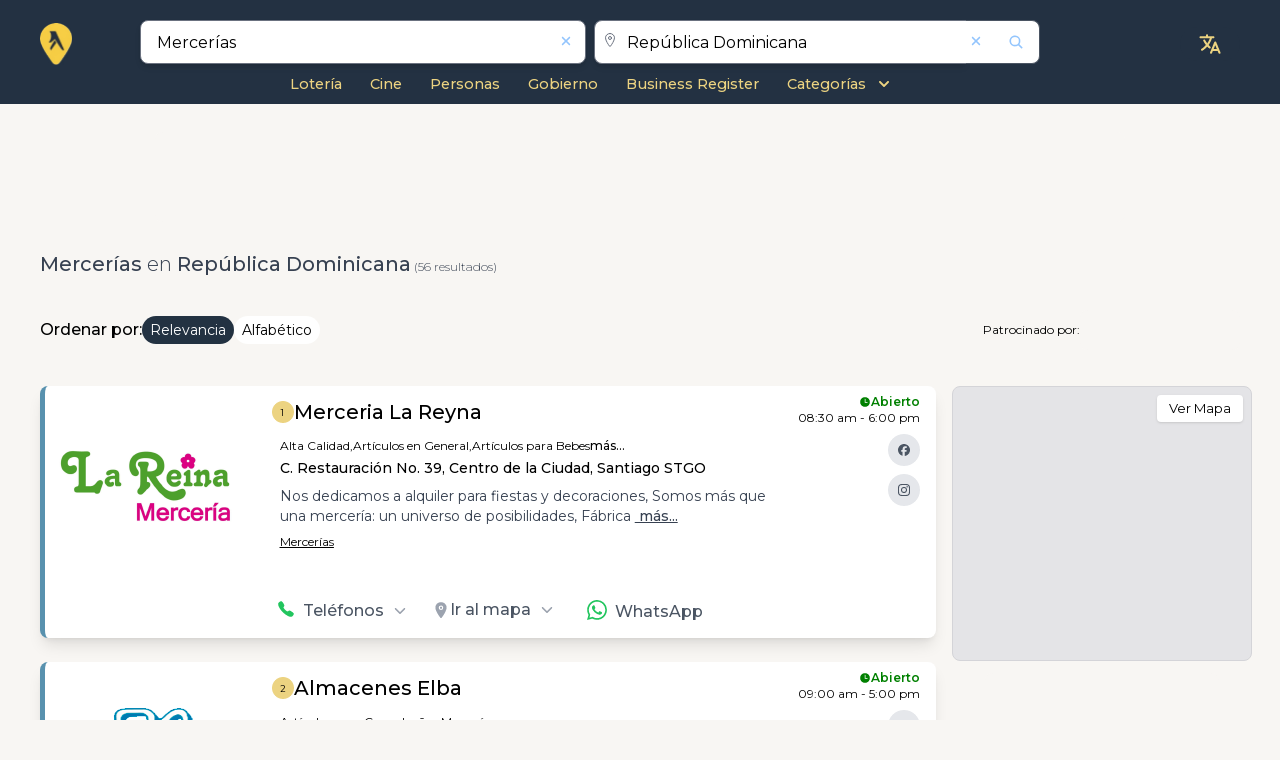

--- FILE ---
content_type: text/html; charset=utf-8
request_url: https://paginasamarillas.com.do/es/business/search/republica-dominicana/c/mercerias
body_size: 32430
content:
<!DOCTYPE html><html lang="es" prefix="og:https://ogp.me/ns#" xmlns:og="http://opengraphprotocol.org/schema/" data-critters-container><head>
  <meta charset="utf-8">
  <title>MERCERIAS en Republica Dominicana | Páginas Amarillas</title>
  <base href="/">

  <link rel="icon" href="https://saturn.azureedge.net/resources/brand/favicon.ico" sizes="any">
  <link rel="icon" href="https://saturn.azureedge.net/resources/brand/icon.svg" type="image/svg+xml">
  <link rel="manifest" href="/manifest.webmanifest">
  <meta name="theme-color" content="#233142">

  <!-- Apple -->
  <link rel="apple-touch-icon" href="https://saturn.azureedge.net/resources/brand/apple-touch-icon.png">
  <meta name="apple-touch-fullscreen" content="yes">
  <meta name="mobile-web-app-capable" content="yes">
  <link rel="apple-touch-startup-image" media="screen and (device-width: 1024px) and (device-height: 1366px) and (-webkit-device-pixel-ratio: 2) and (orientation: landscape)" href="/assets/splash/12.9__iPad_Pro_landscape.png">
  <link rel="apple-touch-startup-image" media="screen and (device-width: 834px) and (device-height: 1194px) and (-webkit-device-pixel-ratio: 2) and (orientation: landscape)" href="/assets/splash/11__iPad_Pro__10.5__iPad_Pro_landscape.png">
  <link rel="apple-touch-startup-image" media="screen and (device-width: 834px) and (device-height: 1112px) and (-webkit-device-pixel-ratio: 2) and (orientation: landscape)" href="/assets/splash/10.5__iPad_Air_landscape.png">
  <link rel="apple-touch-startup-image" media="screen and (device-width: 810px) and (device-height: 1080px) and (-webkit-device-pixel-ratio: 2) and (orientation: landscape)" href="/assets/splash/10.2__iPad_landscape.png">
  <link rel="apple-touch-startup-image" media="screen and (device-width: 768px) and (device-height: 1024px) and (-webkit-device-pixel-ratio: 2) and (orientation: landscape)" href="/assets/splash/9.7__iPad_Pro__7.9__iPad_mini__9.7__iPad_Air__9.7__iPad_landscape.png">
  <link rel="apple-touch-startup-image" media="screen and (device-width: 428px) and (device-height: 926px) and (-webkit-device-pixel-ratio: 3) and (orientation: landscape)" href="/assets/splash/iPhone_13_Pro_Max__iPhone_12_Pro_Max_landscape.png">
  <link rel="apple-touch-startup-image" media="screen and (device-width: 390px) and (device-height: 844px) and (-webkit-device-pixel-ratio: 3) and (orientation: landscape)" href="/assets/splash/iPhone_13_Pro__iPhone_13__iPhone_12_Pro__iPhone_12_landscape.png">
  <link rel="apple-touch-startup-image" media="screen and (device-width: 375px) and (device-height: 812px) and (-webkit-device-pixel-ratio: 3) and (orientation: landscape)" href="/assets/splash/iPhone_13_mini__iPhone_12_mini__iPhone_11_Pro__iPhone_XS__iPhone_X_landscape.png">
  <link rel="apple-touch-startup-image" media="screen and (device-width: 414px) and (device-height: 896px) and (-webkit-device-pixel-ratio: 3) and (orientation: landscape)" href="/assets/splash/iPhone_11_Pro_Max__iPhone_XS_Max_landscape.png">
  <link rel="apple-touch-startup-image" media="screen and (device-width: 414px) and (device-height: 896px) and (-webkit-device-pixel-ratio: 2) and (orientation: landscape)" href="/assets/splash/iPhone_11__iPhone_XR_landscape.png">
  <link rel="apple-touch-startup-image" media="screen and (device-width: 414px) and (device-height: 736px) and (-webkit-device-pixel-ratio: 3) and (orientation: landscape)" href="/assets/splash/iPhone_8_Plus__iPhone_7_Plus__iPhone_6s_Plus__iPhone_6_Plus_landscape.png">
  <link rel="apple-touch-startup-image" media="screen and (device-width: 375px) and (device-height: 667px) and (-webkit-device-pixel-ratio: 2) and (orientation: landscape)" href="/assets/splash/iPhone_8__iPhone_7__iPhone_6s__iPhone_6__4.7__iPhone_SE_landscape.png">
  <link rel="apple-touch-startup-image" media="screen and (device-width: 320px) and (device-height: 568px) and (-webkit-device-pixel-ratio: 2) and (orientation: landscape)" href="/assets/splash/4__iPhone_SE__iPod_touch_5th_generation_and_later_landscape.png">
  <link rel="apple-touch-startup-image" media="screen and (device-width: 1024px) and (device-height: 1366px) and (-webkit-device-pixel-ratio: 2) and (orientation: portrait)" href="/assets/splash/12.9__iPad_Pro_portrait.png">
  <link rel="apple-touch-startup-image" media="screen and (device-width: 834px) and (device-height: 1194px) and (-webkit-device-pixel-ratio: 2) and (orientation: portrait)" href="/assets/splash/11__iPad_Pro__10.5__iPad_Pro_portrait.png">
  <link rel="apple-touch-startup-image" media="screen and (device-width: 834px) and (device-height: 1112px) and (-webkit-device-pixel-ratio: 2) and (orientation: portrait)" href="/assets/splash/10.5__iPad_Air_portrait.png">
  <link rel="apple-touch-startup-image" media="screen and (device-width: 810px) and (device-height: 1080px) and (-webkit-device-pixel-ratio: 2) and (orientation: portrait)" href="/assets/splash/10.2__iPad_portrait.png">
  <link rel="apple-touch-startup-image" media="screen and (device-width: 768px) and (device-height: 1024px) and (-webkit-device-pixel-ratio: 2) and (orientation: portrait)" href="/assets/splash/9.7__iPad_Pro__7.9__iPad_mini__9.7__iPad_Air__9.7__iPad_portrait.png">
  <link rel="apple-touch-startup-image" media="screen and (device-width: 428px) and (device-height: 926px) and (-webkit-device-pixel-ratio: 3) and (orientation: portrait)" href="/assets/splash/iPhone_13_Pro_Max__iPhone_12_Pro_Max_portrait.png">
  <link rel="apple-touch-startup-image" media="screen and (device-width: 390px) and (device-height: 844px) and (-webkit-device-pixel-ratio: 3) and (orientation: portrait)" href="/assets/splash/iPhone_13_Pro__iPhone_13__iPhone_12_Pro__iPhone_12_portrait.png">
  <link rel="apple-touch-startup-image" media="screen and (device-width: 375px) and (device-height: 812px) and (-webkit-device-pixel-ratio: 3) and (orientation: portrait)" href="/assets/splash/iPhone_13_mini__iPhone_12_mini__iPhone_11_Pro__iPhone_XS__iPhone_X_portrait.png">
  <link rel="apple-touch-startup-image" media="screen and (device-width: 414px) and (device-height: 896px) and (-webkit-device-pixel-ratio: 3) and (orientation: portrait)" href="/assets/splash/iPhone_11_Pro_Max__iPhone_XS_Max_portrait.png">
  <link rel="apple-touch-startup-image" media="screen and (device-width: 414px) and (device-height: 896px) and (-webkit-device-pixel-ratio: 2) and (orientation: portrait)" href="/assets/splash/iPhone_11__iPhone_XR_portrait.png">
  <link rel="apple-touch-startup-image" media="screen and (device-width: 414px) and (device-height: 736px) and (-webkit-device-pixel-ratio: 3) and (orientation: portrait)" href="/assets/splash/iPhone_8_Plus__iPhone_7_Plus__iPhone_6s_Plus__iPhone_6_Plus_portrait.png">
  <link rel="apple-touch-startup-image" media="screen and (device-width: 375px) and (device-height: 667px) and (-webkit-device-pixel-ratio: 2) and (orientation: portrait)" href="/assets/splash/iPhone_8__iPhone_7__iPhone_6s__iPhone_6__4.7__iPhone_SE_portrait.png">
  <link rel="apple-touch-startup-image" media="screen and (device-width: 320px) and (device-height: 568px) and (-webkit-device-pixel-ratio: 2) and (orientation: portrait)" href="/assets/splash/4__iPhone_SE__iPod_touch_5th_generation_and_later_portrait.png">

  <meta name="viewport" content="width=device-width, initial-scale=1">
  <link rel="preconnect" href="https://fonts.googleapis.com">
  <link rel="preconnect" href="https://fonts.gstatic.com" crossorigin>
  <link rel="preconnect" href="https://saturn.azureedge.net">
  <link rel="preconnect" href="https://pluto.azureedge.net">
  <link rel="preconnect" href="https://jupiter-yp.azureedge.net">
  <link rel="preload" href="https://fonts.googleapis.com/css2?family=Montserrat:wght@100;200;300;400;500;600;700;800&amp;display=swap" as="style" onload="this.rel='stylesheet'">

  <style>@font-face{font-family:'Pacifico';font-style:normal;font-weight:400;font-display:swap;src:url(https://fonts.gstatic.com/s/pacifico/v23/FwZY7-Qmy14u9lezJ-6K6MmTpA.woff2) format('woff2');unicode-range:U+0460-052F, U+1C80-1C8A, U+20B4, U+2DE0-2DFF, U+A640-A69F, U+FE2E-FE2F;}@font-face{font-family:'Pacifico';font-style:normal;font-weight:400;font-display:swap;src:url(https://fonts.gstatic.com/s/pacifico/v23/FwZY7-Qmy14u9lezJ-6D6MmTpA.woff2) format('woff2');unicode-range:U+0301, U+0400-045F, U+0490-0491, U+04B0-04B1, U+2116;}@font-face{font-family:'Pacifico';font-style:normal;font-weight:400;font-display:swap;src:url(https://fonts.gstatic.com/s/pacifico/v23/FwZY7-Qmy14u9lezJ-6I6MmTpA.woff2) format('woff2');unicode-range:U+0102-0103, U+0110-0111, U+0128-0129, U+0168-0169, U+01A0-01A1, U+01AF-01B0, U+0300-0301, U+0303-0304, U+0308-0309, U+0323, U+0329, U+1EA0-1EF9, U+20AB;}@font-face{font-family:'Pacifico';font-style:normal;font-weight:400;font-display:swap;src:url(https://fonts.gstatic.com/s/pacifico/v23/FwZY7-Qmy14u9lezJ-6J6MmTpA.woff2) format('woff2');unicode-range:U+0100-02BA, U+02BD-02C5, U+02C7-02CC, U+02CE-02D7, U+02DD-02FF, U+0304, U+0308, U+0329, U+1D00-1DBF, U+1E00-1E9F, U+1EF2-1EFF, U+2020, U+20A0-20AB, U+20AD-20C0, U+2113, U+2C60-2C7F, U+A720-A7FF;}@font-face{font-family:'Pacifico';font-style:normal;font-weight:400;font-display:swap;src:url(https://fonts.gstatic.com/s/pacifico/v23/FwZY7-Qmy14u9lezJ-6H6Mk.woff2) format('woff2');unicode-range:U+0000-00FF, U+0131, U+0152-0153, U+02BB-02BC, U+02C6, U+02DA, U+02DC, U+0304, U+0308, U+0329, U+2000-206F, U+20AC, U+2122, U+2191, U+2193, U+2212, U+2215, U+FEFF, U+FFFD;}</style>

  <link rel="stylesheet" href="https://saturn.azureedge.net/styles/custom-style.css" crossorigin>

  <script async src="https://pagead2.googlesyndication.com/pagead/js/adsbygoogle.js?client=ca-pub-6090150671543873" crossorigin="anonymous"></script>
  <script async src="https://fundingchoicesmessages.google.com/i/pub-6090150671543873?ers=1" nonce="rqMxMrefEL_V0Sc6sito8Q"></script>

  <script src="https://www.youtube.com/iframe_api"></script>

  <script>
    partytown = { debug: false };
  </script>
  <script src="/~partytown/partytown.js"></script>

  <script>
    // type="text/partytown"
    (function (w, d, s, l, i) {
      w[l] = w[l] || [];
      w[l].push({
        'gtm.start': new Date().getTime(),
        event: 'gtm.js',
      });
      var f = d.getElementsByTagName(s)[0],
        j = d.createElement(s),
        dl = l != 'dataLayer' ? '&l=' + l : '';
      j.async = true;
      j.src = 'https://www.googletagmanager.com/gtm.js?id=' + i + dl;
      f.parentNode.insertBefore(j, f);
    })(window, document, 'script', 'dataLayer', 'GTM-TDP9VSS');
  </script>

  <script type="text/partytown" nonce="rqMxMrefEL_V0Sc6sito8Q">
    // Google Ad Manager
    (function () {
      function signalGooglefcPresent() {
        if (!window.frames['googlefcPresent']) {
          if (document.body) {
            const iframe = document.createElement('iframe');

            iframe.style.width = '0';
            iframe.style.height = '0';
            iframe.style.border = 'none';
            iframe.style.left = '-1000px';
            iframe.style.top = '-1000px';
            iframe.style.zIndex = '-1000';
            iframe.style.display = 'none';

            iframe.name = 'googlefcPresent';
            document.body.appendChild(iframe);
          } else {
            setTimeout(signalGooglefcPresent, 0);
          }
        }
      }
      signalGooglefcPresent();
    })();
  </script>
<style>:root{--cc-font-family:-apple-system,BlinkMacSystemFont,"Segoe UI",Roboto,Helvetica,Arial,sans-serif,"Apple Color Emoji","Segoe UI Emoji","Segoe UI Symbol";--cc-modal-border-radius:.5rem;--cc-btn-border-radius:.4rem;--cc-modal-transition-duration:.25s;--cc-link-color:var(--cc-btn-primary-bg);--cc-modal-margin:1rem;--cc-z-index:2147483647;--cc-bg:#fff;--cc-primary-color:#2c2f31;--cc-secondary-color:#5e6266;--cc-btn-primary-bg:#30363c;--cc-btn-primary-color:#fff;--cc-btn-primary-border-color:var(--cc-btn-primary-bg);--cc-btn-primary-hover-bg:#000;--cc-btn-primary-hover-color:#fff;--cc-btn-primary-hover-border-color:var(--cc-btn-primary-hover-bg);--cc-btn-secondary-bg:#eaeff2;--cc-btn-secondary-color:var(--cc-primary-color);--cc-btn-secondary-border-color:var(--cc-btn-secondary-bg);--cc-btn-secondary-hover-bg:#d4dae0;--cc-btn-secondary-hover-color:#000;--cc-btn-secondary-hover-border-color:#d4dae0;--cc-separator-border-color:#f0f4f7;--cc-toggle-on-bg:var(--cc-btn-primary-bg);--cc-toggle-off-bg:#667481;--cc-toggle-on-knob-bg:#fff;--cc-toggle-off-knob-bg:var(--cc-toggle-on-knob-bg);--cc-toggle-enabled-icon-color:var(--cc-bg);--cc-toggle-disabled-icon-color:var(--cc-bg);--cc-toggle-readonly-bg:#d5dee2;--cc-toggle-readonly-knob-bg:#fff;--cc-toggle-readonly-knob-icon-color:var(--cc-toggle-readonly-bg);--cc-section-category-border:var(--cc-cookie-category-block-bg);--cc-cookie-category-block-bg:#f0f4f7;--cc-cookie-category-block-border:#f0f4f7;--cc-cookie-category-block-hover-bg:#e9eff4;--cc-cookie-category-block-hover-border:#e9eff4;--cc-cookie-category-expanded-block-bg:transparent;--cc-cookie-category-expanded-block-hover-bg:#dee4e9;--cc-overlay-bg:rgba(0,0,0,.65);--cc-webkit-scrollbar-bg:var(--cc-section-category-border);--cc-webkit-scrollbar-hover-bg:var(--cc-btn-primary-hover-bg);--cc-footer-bg:var(--cc-btn-secondary-bg);--cc-footer-color:var(--cc-secondary-color);--cc-footer-border-color:#e4eaed;--cc-pm-toggle-border-radius:4em}
</style><link rel="stylesheet" href="/styles-EPIVUGZI.css" media="print" onload="this.media='all'"><noscript><link rel="stylesheet" href="/styles-EPIVUGZI.css"></noscript><link rel="stylesheet" href="/leaflet-C2HDRKAB.css" media="print" onload="this.media='all'"><noscript><link rel="stylesheet" href="/leaflet-C2HDRKAB.css"></noscript><style>*,:before,:after{--tw-border-spacing-x: 0;--tw-border-spacing-y: 0;--tw-translate-x: 0;--tw-translate-y: 0;--tw-rotate: 0;--tw-skew-x: 0;--tw-skew-y: 0;--tw-scale-x: 1;--tw-scale-y: 1;--tw-pan-x: ;--tw-pan-y: ;--tw-pinch-zoom: ;--tw-scroll-snap-strictness: proximity;--tw-gradient-from-position: ;--tw-gradient-via-position: ;--tw-gradient-to-position: ;--tw-ordinal: ;--tw-slashed-zero: ;--tw-numeric-figure: ;--tw-numeric-spacing: ;--tw-numeric-fraction: ;--tw-ring-inset: ;--tw-ring-offset-width: 0px;--tw-ring-offset-color: #fff;--tw-ring-color: rgb(59 130 246 / .5);--tw-ring-offset-shadow: 0 0 #0000;--tw-ring-shadow: 0 0 #0000;--tw-shadow: 0 0 #0000;--tw-shadow-colored: 0 0 #0000;--tw-blur: ;--tw-brightness: ;--tw-contrast: ;--tw-grayscale: ;--tw-hue-rotate: ;--tw-invert: ;--tw-saturate: ;--tw-sepia: ;--tw-drop-shadow: ;--tw-backdrop-blur: ;--tw-backdrop-brightness: ;--tw-backdrop-contrast: ;--tw-backdrop-grayscale: ;--tw-backdrop-hue-rotate: ;--tw-backdrop-invert: ;--tw-backdrop-opacity: ;--tw-backdrop-saturate: ;--tw-backdrop-sepia: ;--tw-contain-size: ;--tw-contain-layout: ;--tw-contain-paint: ;--tw-contain-style: }*,:before,:after{box-sizing:border-box;border-width:0;border-style:solid;border-color:#e5e7eb}:before,:after{--tw-content: ""}html{line-height:1.5;-webkit-text-size-adjust:100%;-moz-tab-size:4;tab-size:4;font-family:ui-sans-serif,system-ui,sans-serif,"Apple Color Emoji","Segoe UI Emoji",Segoe UI Symbol,"Noto Color Emoji";font-feature-settings:normal;font-variation-settings:normal;-webkit-tap-highlight-color:transparent}body{margin:0;line-height:inherit}h1,h2,h3{font-size:inherit;font-weight:inherit}a{color:inherit;text-decoration:inherit}b{font-weight:bolder}button,input{font-family:inherit;font-feature-settings:inherit;font-variation-settings:inherit;font-size:100%;font-weight:inherit;line-height:inherit;letter-spacing:inherit;color:inherit;margin:0;padding:0}button{text-transform:none}button{-webkit-appearance:button;background-color:transparent;background-image:none}h1,h2,h3,p{margin:0}ul{list-style:none;margin:0;padding:0}input::placeholder{opacity:1;color:#9ca3af}button{cursor:pointer}img,svg,iframe{display:block;vertical-align:middle}img{max-width:100%;height:auto}[type=text]{appearance:none;background-color:#fff;border-color:#6b7280;border-width:1px;border-radius:0;padding:.5rem .75rem;font-size:1rem;line-height:1.5rem;--tw-shadow: 0 0 #0000}[type=text]:focus{outline:2px solid transparent;outline-offset:2px;--tw-ring-inset: var(--tw-empty, );--tw-ring-offset-width: 0px;--tw-ring-offset-color: #fff;--tw-ring-color: #2563eb;--tw-ring-offset-shadow: var(--tw-ring-inset) 0 0 0 var(--tw-ring-offset-width) var(--tw-ring-offset-color);--tw-ring-shadow: var(--tw-ring-inset) 0 0 0 calc(1px + var(--tw-ring-offset-width)) var(--tw-ring-color);box-shadow:var(--tw-ring-offset-shadow),var(--tw-ring-shadow),var(--tw-shadow);border-color:#2563eb}input::placeholder{color:#6b7280;opacity:1}.invisible{visibility:hidden}.absolute{position:absolute}.relative{position:relative}.left-2{left:.5rem}.right-1{right:.25rem}.right-14{right:3.5rem}.right-2{right:.5rem}.right-3{right:.75rem}.top-0{top:0}.top-1{top:.25rem}.top-2{top:.5rem}.top-5{top:1.25rem}.top-\[0\.8rem\]{top:.8rem}.z-20{z-index:20}.z-\[999\]{z-index:999}.col-span-1{grid-column:span 1 / span 1}.col-span-12{grid-column:span 12 / span 12}.col-span-2{grid-column:span 2 / span 2}.col-span-3{grid-column:span 3 / span 3}.col-span-4{grid-column:span 4 / span 4}.col-span-8{grid-column:span 8 / span 8}.col-span-9{grid-column:span 9 / span 9}.m-auto{margin:auto}.mx-1{margin-left:.25rem;margin-right:.25rem}.mx-auto{margin-left:auto;margin-right:auto}.my-2{margin-top:.5rem;margin-bottom:.5rem}.my-3{margin-top:.75rem;margin-bottom:.75rem}.my-4{margin-top:1rem;margin-bottom:1rem}.-ml-2{margin-left:-.5rem}.-mr-1{margin-right:-.25rem}.mb-0{margin-bottom:0}.mb-1{margin-bottom:.25rem}.mb-2{margin-bottom:.5rem}.ml-1{margin-left:.25rem}.ml-2{margin-left:.5rem}.mr-1{margin-right:.25rem}.mr-2{margin-right:.5rem}.mr-3{margin-right:.75rem}.mt-0{margin-top:0}.mt-1{margin-top:.25rem}.mt-2{margin-top:.5rem}.mt-3{margin-top:.75rem}.mt-5{margin-top:1.25rem}.mt-6{margin-top:1.5rem}.block{display:block}.inline-block{display:inline-block}.flex{display:flex}.inline-flex{display:inline-flex}.grid{display:grid}.h-11{height:2.75rem}.h-4{height:1rem}.h-5{height:1.25rem}.h-auto{height:auto}.h-full{height:100%}.min-h-\[100vh\]{min-height:100vh}.w-1\/2{width:50%}.w-10\/12{width:83.333333%}.w-3\/4{width:75%}.w-4{width:1rem}.w-4\/5{width:80%}.w-5{width:1.25rem}.w-6{width:1.5rem}.w-auto{width:auto}.w-full{width:100%}.max-w-6xl{max-width:72rem}.translate-y-2\/4{--tw-translate-y: 50%;transform:translate(var(--tw-translate-x),var(--tw-translate-y)) rotate(var(--tw-rotate)) skew(var(--tw-skew-x)) skewY(var(--tw-skew-y)) scaleX(var(--tw-scale-x)) scaleY(var(--tw-scale-y))}.rotate-90{--tw-rotate: 90deg;transform:translate(var(--tw-translate-x),var(--tw-translate-y)) rotate(var(--tw-rotate)) skew(var(--tw-skew-x)) skewY(var(--tw-skew-y)) scaleX(var(--tw-scale-x)) scaleY(var(--tw-scale-y))}.scale-100{--tw-scale-x: 1;--tw-scale-y: 1;transform:translate(var(--tw-translate-x),var(--tw-translate-y)) rotate(var(--tw-rotate)) skew(var(--tw-skew-x)) skewY(var(--tw-skew-y)) scaleX(var(--tw-scale-x)) scaleY(var(--tw-scale-y))}.transform{transform:translate(var(--tw-translate-x),var(--tw-translate-y)) rotate(var(--tw-rotate)) skew(var(--tw-skew-x)) skewY(var(--tw-skew-y)) scaleX(var(--tw-scale-x)) scaleY(var(--tw-scale-y))}@keyframes pulse{50%{opacity:.5}}.animate-pulse{animation:pulse 2s cubic-bezier(.4,0,.6,1) infinite}.cursor-pointer{cursor:pointer}.grid-cols-12{grid-template-columns:repeat(12,minmax(0,1fr))}.grid-cols-2{grid-template-columns:repeat(2,minmax(0,1fr))}.flex-col{flex-direction:column}.flex-wrap{flex-wrap:wrap}.items-end{align-items:flex-end}.items-center{align-items:center}.justify-end{justify-content:flex-end}.justify-center{justify-content:center}.justify-between{justify-content:space-between}.justify-items-end{justify-items:end}.justify-items-center{justify-items:center}.justify-items-stretch{justify-items:stretch}.gap-1{gap:.25rem}.gap-2{gap:.5rem}.gap-4{gap:1rem}.gap-\[0\.4rem\]{gap:.4rem}.overflow-hidden{overflow:hidden}.overflow-ellipsis{text-overflow:ellipsis}.rounded{border-radius:.25rem}.rounded-full{border-radius:9999px}.rounded-lg{border-radius:.5rem}.rounded-md{border-radius:.375rem}.rounded-sm{border-radius:.125rem}.rounded-r-none{border-top-right-radius:0;border-bottom-right-radius:0}.border-l-\[3px\]{border-left-width:3px}.border-t{border-top-width:1px}.border-none{border-style:none}.border-gray-500\/40{border-color:#6b728066}.bg-primary{--tw-bg-opacity: 1;background-color:rgb(35 50 66 / var(--tw-bg-opacity, 1))}.bg-transparent{background-color:transparent}.bg-white{--tw-bg-opacity: 1;background-color:rgb(255 255 255 / var(--tw-bg-opacity, 1))}.bg-zinc-200{--tw-bg-opacity: 1;background-color:rgb(228 228 231 / var(--tw-bg-opacity, 1))}.object-contain{object-fit:contain}.p-3{padding:.75rem}.p-5{padding:1.25rem}.px-2{padding-left:.5rem;padding-right:.5rem}.px-3{padding-left:.75rem;padding-right:.75rem}.px-4{padding-left:1rem;padding-right:1rem}.px-\[6px\]{padding-left:6px;padding-right:6px}.py-1{padding-top:.25rem;padding-bottom:.25rem}.py-2{padding-top:.5rem;padding-bottom:.5rem}.py-\[1px\]{padding-top:1px;padding-bottom:1px}.\!pb-1{padding-bottom:.25rem!important}.pb-2{padding-bottom:.5rem}.pl-1{padding-left:.25rem}.pt-2{padding-top:.5rem}.pt-3{padding-top:.75rem}.text-left{text-align:left}.text-center{text-align:center}.text-2xl{font-size:1.5rem;line-height:2rem}.text-3xl{font-size:1.875rem;line-height:2.25rem}.text-\[13px\]{font-size:13px}.text-base{font-size:1rem;line-height:1.5rem}.text-lg{font-size:1.125rem;line-height:1.75rem}.text-sm{font-size:.875rem;line-height:1.25rem}.text-xl{font-size:1.25rem;line-height:1.75rem}.text-xs{font-size:.75rem;line-height:1rem}.text-xxs{font-size:.8rem}.\!font-medium{font-weight:500!important}.font-bold{font-weight:700}.font-light{font-weight:300}.font-medium{font-weight:500}.font-normal{font-weight:400}.font-semibold{font-weight:600}.text-black{--tw-text-opacity: 1;color:rgb(0 0 0 / var(--tw-text-opacity, 1))}.text-blue-300{--tw-text-opacity: 1;color:rgb(147 197 253 / var(--tw-text-opacity, 1))}.text-gray-400{--tw-text-opacity: 1;color:rgb(156 163 175 / var(--tw-text-opacity, 1))}.text-gray-500{--tw-text-opacity: 1;color:rgb(107 114 128 / var(--tw-text-opacity, 1))}.text-gray-600{--tw-text-opacity: 1;color:rgb(75 85 99 / var(--tw-text-opacity, 1))}.text-gray-700{--tw-text-opacity: 1;color:rgb(55 65 81 / var(--tw-text-opacity, 1))}.text-green-500{--tw-text-opacity: 1;color:rgb(34 197 94 / var(--tw-text-opacity, 1))}.text-white{--tw-text-opacity: 1;color:rgb(255 255 255 / var(--tw-text-opacity, 1))}.underline{text-decoration-line:underline}.shadow{--tw-shadow: 0 1px 3px 0 rgb(0 0 0 / .1), 0 1px 2px -1px rgb(0 0 0 / .1);--tw-shadow-colored: 0 1px 3px 0 var(--tw-shadow-color), 0 1px 2px -1px var(--tw-shadow-color);box-shadow:var(--tw-ring-offset-shadow, 0 0 #0000),var(--tw-ring-shadow, 0 0 #0000),var(--tw-shadow)}.shadow-lg{--tw-shadow: 0 10px 15px -3px rgb(0 0 0 / .1), 0 4px 6px -4px rgb(0 0 0 / .1);--tw-shadow-colored: 0 10px 15px -3px var(--tw-shadow-color), 0 4px 6px -4px var(--tw-shadow-color);box-shadow:var(--tw-ring-offset-shadow, 0 0 #0000),var(--tw-ring-shadow, 0 0 #0000),var(--tw-shadow)}.shadow-none{--tw-shadow: 0 0 #0000;--tw-shadow-colored: 0 0 #0000;box-shadow:var(--tw-ring-offset-shadow, 0 0 #0000),var(--tw-ring-shadow, 0 0 #0000),var(--tw-shadow)}.ring-1{--tw-ring-offset-shadow: var(--tw-ring-inset) 0 0 0 var(--tw-ring-offset-width) var(--tw-ring-offset-color);--tw-ring-shadow: var(--tw-ring-inset) 0 0 0 calc(1px + var(--tw-ring-offset-width)) var(--tw-ring-color);box-shadow:var(--tw-ring-offset-shadow),var(--tw-ring-shadow),var(--tw-shadow, 0 0 #0000)}.ring-black{--tw-ring-opacity: 1;--tw-ring-color: rgb(0 0 0 / var(--tw-ring-opacity, 1))}.ring-opacity-5{--tw-ring-opacity: .05}.transition-all{transition-property:all;transition-timing-function:cubic-bezier(.4,0,.2,1);transition-duration:.15s}.duration-300{transition-duration:.3s}:root{--swiper-theme-color: #007aff}:root{--swiper-navigation-size: 44px}html,body{scroll-behavior:smooth;font-family:Montserrat,sans-serif;background:#f8f6f3}.main-min-heigth{min-height:76vh}@media only screen and (max-width: 767px){.main-min-heigth{min-height:0}}.yp-container{margin-left:auto;margin-right:auto;max-width:72rem;padding-left:.75rem;padding-right:.75rem;padding-bottom:1rem;max-width:1200px}@media (min-width: 1280px){.yp-container{padding-left:0;padding-right:0}}.max-w-6xl{max-width:1200px}.yp-bg-primary{background-color:#233142}.yp-text-primary{color:#ecd381}.yp-border-shadow-style{border-radius:.5rem;--tw-shadow: 0 10px 15px -3px rgb(0 0 0 / .1), 0 4px 6px -4px rgb(0 0 0 / .1);--tw-shadow-colored: 0 10px 15px -3px var(--tw-shadow-color), 0 4px 6px -4px var(--tw-shadow-color);box-shadow:var(--tw-ring-offset-shadow, 0 0 #0000),var(--tw-ring-shadow, 0 0 #0000),var(--tw-shadow)}.social-media-icon{margin-bottom:.5rem;display:flex;height:1.5rem;width:1.5rem;cursor:pointer;align-items:center;justify-content:center;border-radius:9999px;--tw-bg-opacity: 1;background-color:rgb(229 231 235 / var(--tw-bg-opacity, 1));transition-property:all;transition-timing-function:cubic-bezier(.4,0,.2,1);transition-duration:75ms;transition-timing-function:cubic-bezier(.4,0,1,1)}@media (min-width: 768px){.social-media-icon{margin-bottom:.5rem;height:2rem;width:2rem}}.social-media-icon:hover{--tw-bg-opacity: 1;background-color:rgb(209 213 219 / var(--tw-bg-opacity, 1));transition-property:all;transition-timing-function:cubic-bezier(.4,0,.2,1);transition-duration:75ms;transition-timing-function:cubic-bezier(0,0,.2,1)}.yp-result-listing-logo{position:relative;display:flex;height:100%;width:100%;cursor:pointer;align-items:center;justify-content:center}@media (min-width: 768px){.yp-result-listing-logo{height:9rem;width:10rem}}@media (min-width: 1280px){.yp-result-listing-logo{width:11rem}}.yp-result-listing-logo{aspect-ratio:1/1;min-height:7rem}@media (min-width: 1100px){.yp-result-listing-logo{width:180px;height:180px}}@media only screen and (max-width: 767px){.yp-result-listing-logo{min-height:6rem}}@media only screen and (max-width: 350px){.yp-result-listing-logo{min-height:5rem}}.yp-tags-style{cursor:pointer;font-size:.75rem;line-height:1rem;font-weight:400;--tw-text-opacity: 1;color:rgb(0 0 0 / var(--tw-text-opacity, 1))}@media only screen and (max-width: 350px){.yp-tags-style{font-size:10px}}.yp-category{text-decoration-line:underline;cursor:pointer;font-size:.75rem;line-height:1rem;font-weight:400;--tw-text-opacity: 1;color:rgb(0 0 0 / var(--tw-text-opacity, 1))}@media only screen and (max-width: 350px){.yp-category{font-size:10px}}.yp-category:hover{text-decoration-line:none}.yp-result-listing-card{position:relative;margin-bottom:1.5rem;border-width:5px;--tw-bg-opacity: 1;background-color:rgb(255 255 255 / var(--tw-bg-opacity, 1));padding:.75rem;border-color:#fff}.yp-sub-pages-item{font-size:.9rem!important;font-weight:500}.yp-sub-pages-item:hover{text-decoration-line:underline}@media (min-width: 768px){.yp-sub-pages-item{font-size:1rem;line-height:1.5rem}}.yp-result-card-title{display:inline;cursor:pointer;font-size:1.25rem;line-height:1.75rem;font-weight:600}.yp-result-card-title:hover{text-decoration-line:underline}@media (min-width: 768px){.yp-result-card-title{font-weight:500}}@media only screen and (max-width: 767px){.yp-result-card-title{font-size:14px;line-height:1}}.yp-card-description{font-size:.875rem;line-height:1.25rem;font-weight:400;--tw-text-opacity: 1;color:rgb(55 65 81 / var(--tw-text-opacity, 1))}@media only screen and (max-width: 410px){.yp-card-description{margin-top:.25rem;font-size:13px}}@media only screen and (max-width: 350px){.yp-card-description{font-size:12px}}.yp-button-label{font-size:.75rem;line-height:1rem;font-weight:500;--tw-text-opacity: 1;color:rgb(75 85 99 / var(--tw-text-opacity, 1))}@media (min-width: 768px){.yp-button-label{font-size:1rem;line-height:1.5rem}}.yp-position-point-number{display:flex;justify-content:center;align-items:center;background-color:#ecd381;border-radius:100%;width:25px;height:25px}.yp-position-point-number .position-point{color:#000;font-size:9px}yp-icon{inline-size:1em}yp-icon svg{width:1em;height:1em}.focus-within\:outline-none:focus-within{outline:2px solid transparent;outline-offset:2px}.hover\:bg-blue-200:hover{--tw-bg-opacity: 1;background-color:rgb(191 219 254 / var(--tw-bg-opacity, 1))}.hover\:bg-zinc-50:hover{--tw-bg-opacity: 1;background-color:rgb(250 250 250 / var(--tw-bg-opacity, 1))}.hover\:text-blue-600:hover{--tw-text-opacity: 1;color:rgb(37 99 235 / var(--tw-text-opacity, 1))}.hover\:no-underline:hover{text-decoration-line:none}.hover\:opacity-80:hover{opacity:.8}.focus\:outline-none:focus{outline:2px solid transparent;outline-offset:2px}@media (min-width: 640px){.sm\:w-4\/12{width:33.333333%}.sm\:items-start{align-items:flex-start}.sm\:text-sm{font-size:.875rem;line-height:1.25rem}}@media (min-width: 768px){.md\:right-4{right:1rem}.md\:col-span-1{grid-column:span 1 / span 1}.md\:col-span-2{grid-column:span 2 / span 2}.md\:col-span-3{grid-column:span 3 / span 3}.md\:col-span-8{grid-column:span 8 / span 8}.md\:col-span-9{grid-column:span 9 / span 9}.md\:col-start-4{grid-column-start:4}.md\:my-0{margin-top:0;margin-bottom:0}.md\:my-4{margin-top:1rem;margin-bottom:1rem}.md\:ml-2{margin-left:.5rem}.md\:mr-0{margin-right:0}.md\:mr-7{margin-right:1.75rem}.md\:mt-0{margin-top:0}.md\:mt-2{margin-top:.5rem}.md\:flex{display:flex}.md\:grid{display:grid}.md\:h-12{height:3rem}.md\:w-3\/12{width:25%}.md\:w-5\/12{width:41.666667%}.md\:w-8{width:2rem}.md\:flex-auto{flex:1 1 auto}.md\:flex-row{flex-direction:row}.md\:items-center{align-items:center}.md\:justify-start{justify-content:flex-start}.md\:justify-center{justify-content:center}.md\:justify-between{justify-content:space-between}.md\:gap-10{gap:2.5rem}.md\:gap-2{gap:.5rem}.md\:pb-0{padding-bottom:0}.md\:text-base{font-size:1rem;line-height:1.5rem}.md\:text-xl{font-size:1.25rem;line-height:1.75rem}}
</style><link rel="stylesheet" href="/app-ARHBC4SN.css" media="print" onload="this.media='all'"><noscript><link rel="stylesheet" href="/app-ARHBC4SN.css"></noscript><style>div[type=banner-skeleton]{height:100%;width:100%;border-radius:.5rem;--tw-bg-opacity: 1;background-color:rgb(228 228 231 / var(--tw-bg-opacity, 1));position:absolute;z-index:0}div[type=banner-container]{position:relative;margin-left:auto;margin-right:auto;margin-top:.75rem;margin-bottom:.75rem;border-radius:.5rem}
</style><link rel="stylesheet" href="/banners-RTKQJRHO.css" media="print" onload="this.media='all'"><noscript><link rel="stylesheet" href="/banners-RTKQJRHO.css"></noscript><style ng-app-id="ng">.go-up-button[_ngcontent-ng-c1678812779]{position:fixed;right:1.75rem;bottom:5rem;height:2.25rem;width:2.25rem;--tw-bg-opacity: 1;background-color:rgb(247 205 70 / var(--tw-bg-opacity, 1))}@media (min-width: 768px){.go-up-button[_ngcontent-ng-c1678812779]{height:2.75rem;width:2.75rem}}.go-up-button[_ngcontent-ng-c1678812779]{z-index:9;border-radius:.75rem;--tw-text-opacity: 1;color:rgb(31 41 55 / var(--tw-text-opacity, 1));--tw-shadow: 0 4px 6px -1px rgb(0 0 0 / .1), 0 2px 4px -2px rgb(0 0 0 / .1);--tw-shadow-colored: 0 4px 6px -1px var(--tw-shadow-color), 0 2px 4px -2px var(--tw-shadow-color);box-shadow:var(--tw-ring-offset-shadow, 0 0 #0000),var(--tw-ring-shadow, 0 0 #0000),var(--tw-shadow)}.go-up-button[_ngcontent-ng-c1678812779]:focus{outline:2px solid transparent;outline-offset:2px;--tw-ring-offset-shadow: var(--tw-ring-inset) 0 0 0 var(--tw-ring-offset-width) var(--tw-ring-offset-color);--tw-ring-shadow: var(--tw-ring-inset) 0 0 0 calc(0px + var(--tw-ring-offset-width)) var(--tw-ring-color);box-shadow:var(--tw-ring-offset-shadow),var(--tw-ring-shadow),var(--tw-shadow, 0 0 #0000)}</style><style ng-app-id="ng">b{font-weight:500}
</style><style ng-app-id="ng">.pill[_ngcontent-ng-c4122329548]{background-color:#fff;color:#000}.pill.active[_ngcontent-ng-c4122329548]{background-color:#233242;color:#fff}.dropdown-popover[_ngcontent-ng-c4122329548]{--tw-border-opacity: 1;border-color:rgb(147 197 253 / var(--tw-border-opacity, 1))}.dropdown-popover.active[_ngcontent-ng-c4122329548]{background-color:#233242;color:#fff}</style><meta property="title" name="title" content="MERCERIAS en Republica Dominicana | Páginas Amarillas"><meta property="type" name="type" content="website"><meta property="description" name="description" content="Encuentra y compara MERCERIAS en Republica Dominicana. Encuentra información útil, direcciones, whatsapp, y teléfonos de los negocios que estás buscando"><meta property="author" name="author" content="PaginasAmarillas.com.do, Caribe Media"><meta property="keywords" name="keywords" content="yellow pages dominican republic,yellow pages dr,directorio de negocios, directorio telefónico, directorio de negocios en república dominicana, directorio telefónico en república dominicana, busca negocios en república dominicana, negocios dominicanos, Páginas Amarillas,directorio,negocios dominicanos, directorio dominicano, empresas dominicanas"><meta property="url" name="url" content="https://paginasamarillas.com.do/es/business/search/republica-dominicana/c/mercerias"><meta property="og:title" name="og:title" content="MERCERIAS en Republica Dominicana | Páginas Amarillas"><meta property="og:type" name="og:type" content="website"><meta property="og:description" name="og:description" content="Encuentra y compara MERCERIAS en Republica Dominicana. Encuentra información útil, direcciones, whatsapp, y teléfonos de los negocios que estás buscando"><meta property="og:author" name="og:author" content="PaginasAmarillas.com.do, Caribe Media"><meta property="og:keywords" name="og:keywords" content="yellow pages dominican republic,yellow pages dr,directorio de negocios, directorio telefónico, directorio de negocios en república dominicana, directorio telefónico en república dominicana, busca negocios en república dominicana, negocios dominicanos, Páginas Amarillas,directorio,negocios dominicanos, directorio dominicano, empresas dominicanas"><meta property="og:url" name="og:url" content="https://paginasamarillas.com.do/es/business/search/republica-dominicana/c/mercerias"><meta property="twitter:card" name="twitter:card" content="summary"><link rel="alternate" hreflang="es" href="https://paginasamarillas.com.do/es/business/search/republica-dominicana/c/mercerias"><link rel="alternate" hreflang="en" href="https://paginasamarillas.com.do/en/business/search/republica-dominicana/c/mercerias"><link rel="canonical" href="https://paginasamarillas.com.do/es/business/search/republica-dominicana/c/mercerias"><style ng-app-id="ng">.yp-collapsible[_ngcontent-ng-c913485529]{overflow:hidden}.yp-collapsible[_ngcontent-ng-c913485529]   li[_ngcontent-ng-c913485529]{margin-top:.25rem}.yp-collapsible[_ngcontent-ng-c913485529]   li[_ngcontent-ng-c913485529]   a[_ngcontent-ng-c913485529]{font-size:.8rem;font-weight:300;--tw-text-opacity: 1;color:rgb(229 231 235 / var(--tw-text-opacity, 1));transition-duration:.7s}.yp-collapsible[_ngcontent-ng-c913485529]   li[_ngcontent-ng-c913485529]   a[_ngcontent-ng-c913485529]:hover{--tw-text-opacity: 1;color:rgb(243 244 246 / var(--tw-text-opacity, 1))}</style><style ng-app-id="ng">[fixed=true][_nghost-ng-c3458855111]{position:fixed;top:0;left:0;z-index:10;margin-bottom:6.625rem;width:100%}</style><style ng-app-id="ng">.sidebar-menu[_ngcontent-ng-c2320007298]{border-radius:0;padding:0}@media (min-width: 768px){.sidebar-menu[_ngcontent-ng-c2320007298]{border-radius:9999px;padding:.25rem .75rem}}.sidebar-menu[_ngcontent-ng-c2320007298]   .divider[_ngcontent-ng-c2320007298]{display:block;height:1.5rem;width:1px}</style><style ng-app-id="ng">.input-styles-icon[_ngcontent-ng-c282855791]{padding-top:.75rem;padding-bottom:.75rem;padding-left:2rem}.input-styles-icon[_ngcontent-ng-c282855791]::placeholder{color:rgb(31 41 55 / var(--tw-placeholder-opacity, 1));--tw-placeholder-opacity: .5}.input-styles-icon[_ngcontent-ng-c282855791]{--tw-shadow: 0 4px 6px -1px rgb(0 0 0 / .1), 0 2px 4px -2px rgb(0 0 0 / .1);--tw-shadow-colored: 0 4px 6px -1px var(--tw-shadow-color), 0 2px 4px -2px var(--tw-shadow-color);box-shadow:var(--tw-ring-offset-shadow, 0 0 #0000),var(--tw-ring-shadow, 0 0 #0000),var(--tw-shadow)}.input-styles-icon[_ngcontent-ng-c282855791]:focus-within{--tw-ring-offset-shadow: var(--tw-ring-inset) 0 0 0 var(--tw-ring-offset-width) var(--tw-ring-offset-color);--tw-ring-shadow: var(--tw-ring-inset) 0 0 0 calc(0px + var(--tw-ring-offset-width)) var(--tw-ring-color);box-shadow:var(--tw-ring-offset-shadow),var(--tw-ring-shadow),var(--tw-shadow, 0 0 #0000)}.input-styles-icon[_ngcontent-ng-c282855791]:focus::placeholder{--tw-placeholder-opacity: 1;color:rgb(229 231 235 / var(--tw-placeholder-opacity, 1))}.input-styles[_ngcontent-ng-c282855791]{padding-top:.75rem;padding-bottom:.75rem;padding-left:1rem}.input-styles[_ngcontent-ng-c282855791]::placeholder{color:rgb(31 41 55 / var(--tw-placeholder-opacity, 1));--tw-placeholder-opacity: .5}.input-styles[_ngcontent-ng-c282855791]{--tw-shadow: 0 4px 6px -1px rgb(0 0 0 / .1), 0 2px 4px -2px rgb(0 0 0 / .1);--tw-shadow-colored: 0 4px 6px -1px var(--tw-shadow-color), 0 2px 4px -2px var(--tw-shadow-color);box-shadow:var(--tw-ring-offset-shadow, 0 0 #0000),var(--tw-ring-shadow, 0 0 #0000),var(--tw-shadow)}.input-styles[_ngcontent-ng-c282855791]:focus-within{--tw-ring-offset-shadow: var(--tw-ring-inset) 0 0 0 var(--tw-ring-offset-width) var(--tw-ring-offset-color);--tw-ring-shadow: var(--tw-ring-inset) 0 0 0 calc(0px + var(--tw-ring-offset-width)) var(--tw-ring-color);box-shadow:var(--tw-ring-offset-shadow),var(--tw-ring-shadow),var(--tw-shadow, 0 0 #0000)}.input-styles[_ngcontent-ng-c282855791]:focus::placeholder{--tw-placeholder-opacity: 1;color:rgb(229 231 235 / var(--tw-placeholder-opacity, 1))}.input-where[_ngcontent-ng-c282855791]{border-right-width:0px}button[_ngcontent-ng-c282855791]{height:100%;width:16.666667%;border-top-right-radius:.5rem;border-bottom-right-radius:.5rem;border-right-width:1px;border-bottom-width:1px;border-top-width:1px;--tw-border-opacity: 1;border-color:rgb(75 85 99 / var(--tw-border-opacity, 1));--tw-bg-opacity: 1;background-color:rgb(255 255 255 / var(--tw-bg-opacity, 1));padding-top:.5rem;padding-bottom:.5rem;padding-left:0;outline:2px solid transparent;outline-offset:2px}button[_ngcontent-ng-c282855791]:focus{outline:2px solid transparent;outline-offset:2px}.is-hero[_ngcontent-ng-c282855791]   button[_ngcontent-ng-c282855791]{border-width:0px;--tw-border-opacity: 1;border-color:rgb(147 197 253 / var(--tw-border-opacity, 1))}@media (min-width: 768px){.is-hero[_ngcontent-ng-c282855791]   button[_ngcontent-ng-c282855791]{border-width:2px;border-left-width:0px}}.is-hero[_ngcontent-ng-c282855791]   button[_ngcontent-ng-c282855791]:focus{box-shadow:0 0 6px #93c5fd}.is-hero[_ngcontent-ng-c282855791]   .input-styles[_ngcontent-ng-c282855791]{border-width:0px;--tw-border-opacity: 1;border-color:rgb(147 197 253 / var(--tw-border-opacity, 1))}@media (min-width: 768px){.is-hero[_ngcontent-ng-c282855791]   .input-styles[_ngcontent-ng-c282855791]{border-width:2px}}.is-hero[_ngcontent-ng-c282855791]   .input-styles[_ngcontent-ng-c282855791] + button[_ngcontent-ng-c282855791]{box-shadow:8px 4px 8px #00000020;transform:translate(-5px)}.is-hero[_ngcontent-ng-c282855791]   .input-styles[_ngcontent-ng-c282855791]:focus{box-shadow:0 0 6px #93c5fd}.is-hero[_ngcontent-ng-c282855791]   .input-styles[_ngcontent-ng-c282855791]:focus + button[_ngcontent-ng-c282855791]{box-shadow:3px 0 3px #93c4fd9a}.is-hero[_ngcontent-ng-c282855791]   .input-styles-icon[_ngcontent-ng-c282855791]{border-width:0px;--tw-border-opacity: 1;border-color:rgb(147 197 253 / var(--tw-border-opacity, 1))}@media (min-width: 768px){.is-hero[_ngcontent-ng-c282855791]   .input-styles-icon[_ngcontent-ng-c282855791]{border-width:2px}}.is-hero[_ngcontent-ng-c282855791]   .input-styles-icon[_ngcontent-ng-c282855791] + button[_ngcontent-ng-c282855791]{box-shadow:8px 4px 8px #00000020;transform:translate(-5px)}.is-hero[_ngcontent-ng-c282855791]   .input-styles-icon[_ngcontent-ng-c282855791]:focus{box-shadow:0 0 6px #93c5fd}.is-hero[_ngcontent-ng-c282855791]   .input-styles-icon[_ngcontent-ng-c282855791]:focus + button[_ngcontent-ng-c282855791]{box-shadow:3px 0 3px #93c4fd9a}.is-hero[_ngcontent-ng-c282855791]   .input-where[_ngcontent-ng-c282855791]{border-right-width:0px}</style><style ng-app-id="ng">div[type=dropdown][_ngcontent-ng-c2921834042]{position:absolute;right:0;z-index:50;margin-top:.5rem;width:18rem;transform-origin:top right;border-width:1px;--tw-border-opacity: 1;border-color:rgb(147 197 253 / var(--tw-border-opacity, 1))}@media (min-width: 768px){div[type=dropdown][_ngcontent-ng-c2921834042]{border-width:2px}}</style><style ng-app-id="ng">*[_ngcontent-ng-c711384442]{display:block}</style><style ng-app-id="ng">.selected{--tw-text-opacity: 1;color:rgb(0 0 0 / var(--tw-text-opacity, 1))}.selected:hover{--tw-border-opacity: 1;border-color:rgb(253 224 71 / var(--tw-border-opacity, 1));--tw-bg-opacity: 1;background-color:rgb(253 224 71 / var(--tw-bg-opacity, 1))}.selected{background-color:#f7cd46}.p-paginator{display:flex;align-items:center;justify-content:center;flex-wrap:wrap}.p-paginator-left-content{margin-right:auto}.p-paginator-right-content{margin-left:auto}.p-paginator-page,.p-paginator-next,.p-paginator-last,.p-paginator-first,.p-paginator-prev,.p-paginator-current{cursor:pointer;display:inline-flex;align-items:center;justify-content:center;line-height:1;-webkit-user-select:none;user-select:none;overflow:hidden;position:relative}.p-paginator-element:focus{z-index:1;position:relative}.p-paginator{color:#000000de;border:solid #e4e4e4;border-width:0;padding:.5rem 1rem;border-radius:4px}.p-paginator .p-paginator-first,.p-paginator .p-paginator-prev,.p-paginator .p-paginator-next,.p-paginator .p-paginator-last{background-color:transparent;border:0 none;color:#0009;min-width:2rem;height:2rem;margin:.143rem;transition:none;border-radius:50%}.p-paginator .p-paginator-first:not(.p-disabled):not(.p-highlight):hover,.p-paginator .p-paginator-prev:not(.p-disabled):not(.p-highlight):hover,.p-paginator .p-paginator-next:not(.p-disabled):not(.p-highlight):hover,.p-paginator .p-paginator-last:not(.p-disabled):not(.p-highlight):hover{background:#0000000a;border-color:transparent;color:#0009}.p-paginator .p-paginator-first{border-top-left-radius:50%;border-bottom-left-radius:50%}.p-paginator .p-paginator-last{border-top-right-radius:50%;border-bottom-right-radius:50%}.p-paginator .p-paginator-current{background-color:transparent;border:0 none;color:#0009;min-width:3rem;height:3rem;margin:.143rem;padding:0 .5rem}.p-paginator .p-paginator-pages .p-paginator-page{background-color:transparent;border:0 none;color:#0009;min-width:2rem;height:2rem;margin:.143rem;transition:none;border-radius:50%}.p-paginator .p-paginator-pages .p-paginator-page.p-highlight{background:#f7cd46;border-color:#f7cd46;color:#000}.p-paginator .p-paginator-pages .p-paginator-page:not(.p-highlight):hover{background:#0000000a;border-color:transparent;color:#0009}
</style><style ng-app-id="ng">.map-wrapper{position:relative;z-index:0;height:275px;width:300px;border-width:1px;--tw-border-opacity: 1;border-color:rgb(212 212 216 / var(--tw-border-opacity, 1))}.yp-view-map{font-weight:initial!important}.leaflet-container{border-radius:.5rem;--tw-shadow: 0 10px 15px -3px rgb(0 0 0 / .1), 0 4px 6px -4px rgb(0 0 0 / .1);--tw-shadow-colored: 0 10px 15px -3px var(--tw-shadow-color), 0 4px 6px -4px var(--tw-shadow-color);box-shadow:var(--tw-ring-offset-shadow, 0 0 #0000),var(--tw-ring-shadow, 0 0 #0000),var(--tw-shadow)}.leaflet-container a.leaflet-popup-close-button{color:#484444!important;background:#cfcfcf!important;border-radius:5px;width:19px;height:19px;font-size:11px}
</style><style ng-app-id="ng">.whatsapp-icon[_ngcontent-ng-c1107934944]{margin-left:auto;margin-right:auto;height:1.75rem;font-size:1.125rem;line-height:1.75rem;--tw-text-opacity: 1;color:rgb(156 163 175 / var(--tw-text-opacity, 1))}@media (min-width: 768px){.whatsapp-icon[_ngcontent-ng-c1107934944]{margin-bottom:.25rem;font-size:1rem;line-height:1.5rem}}.whatsapp-icon[_ngcontent-ng-c1107934944]{display:block;width:16px}@media (max-width: 320px){.whatsapp-icon[_ngcontent-ng-c1107934944]{width:1rem;height:1.75rem}}</style><style ng-app-id="ng">.bg-white[_ngcontent-ng-c2072393931]{background-color:#fff}.bg-white[_ngcontent-ng-c2072393931]   a[_ngcontent-ng-c2072393931]{font-size:11px;padding:7px 15px;color:#000;font-weight:700}@media (max-width: 768px){.bg-white[_ngcontent-ng-c2072393931]   a[_ngcontent-ng-c2072393931]{font-size:11px;padding:5px 7px}}.website-icon[_ngcontent-ng-c2072393931]{margin-left:auto;margin-right:auto;display:flex;height:1.75rem;align-items:center;justify-content:center;font-size:1.125rem;line-height:1.75rem;--tw-text-opacity: 1;color:rgb(156 163 175 / var(--tw-text-opacity, 1))}@media (min-width: 768px){.website-icon[_ngcontent-ng-c2072393931]{margin-right:.5rem;margin-bottom:.25rem;font-size:1rem;line-height:1.5rem}}.website-icon[_ngcontent-ng-c2072393931]{width:18px}@media (max-width: 320px){.website-icon[_ngcontent-ng-c2072393931]{font-size:.75rem;line-height:1rem}}</style><script type="application/ld+json">{
  "@context": "https://schema.org",
  "@type": "ItemList",
  "itemListElement": [
    {
      "@type": "ListItem",
      "position": 1,
      "item": {
        "@context": "http://www.schema.org",
        "@type": "LocalBusiness",
        "priceRange": ".",
        "name": "Merceria La Reyna",
        "url": "https://paginasamarillas.com.do/es/business/profile/centro-de-la-ciudad,-santiago-stgo/merceria-la-reyna/B5S4226673P272826",
        "logo": "https://stodoo.blob.core.windows.net/container-odoo-caribe-prod/binary_field-17606476560554283509632d1a027976bf790ae705c22b4b78.gif",
        "email": "mercerialareyna@hotmail.com",
        "image": [],
        "telephone": "8097248283",
        "description": "Somos Mercería La Reyna ofrece servicios y productos relacionados a Mercerías. Si deseas conocer más sobre Mercería La Reyna  ubicado en C. Restauración No. 39, Esq. C. Gral. Luperón, Santiago (DO), Santiago, Centro De La Ciudad, 51000 llame ahora o visite el negocio para solicitar información de sus productos y servicios. Recuerda mencionar que encontraste el teléfono y la dirección del negocio Mercería La Reyna  en PaginasAmarillas.com.do",
        "address": {
          "@type": "PostalAddress",
          "streetAddress": "C. Restauración No. 39, Centro de la Ciudad, Santiago STGO",
          "postalCode": "51000",
          "addressLocality": "Santiago",
          "addressRegion": "NORT",
          "addressCountry": "DO"
        },
        "geo": {
          "@type": "GeoCoordinates",
          "latitude": -70.6988735,
          "longitude": 19.4519612
        },
        "openingHoursSpecification": [
          {
            "@type": "OpeningHoursSpecification",
            "dayOfWeek": [
              "Monday",
              "Tuesday",
              "Wednesday",
              "Thursday",
              "Friday"
            ],
            "opens": "08:30",
            "closes": "18:00"
          },
          {
            "@type": "OpeningHoursSpecification",
            "dayOfWeek": [
              "Saturday"
            ],
            "opens": "08:30",
            "closes": "17:00"
          }
        ],
        "sameAs": [
          "https://facebook.com/La-Reina-Merceria-RD-61552939590126",
          "https://instagram.com/mercerialareina2"
        ],
        "contactPoint": [
          {
            "@type": "ContactPoint",
            "telephone": "8097248283"
          },
          {
            "@type": "ContactPoint",
            "telephone": "8093823277"
          }
        ]
      }
    },
    {
      "@type": "ListItem",
      "position": 2,
      "item": {
        "@context": "http://www.schema.org",
        "@type": "LocalBusiness",
        "priceRange": ".",
        "name": "Almacenes Elba",
        "url": "https://paginasamarillas.com.do/es/business/profile/san-carlos,-distrito-nacional-sd/almacenes-elba/B5S55317P269624",
        "logo": "https://stodoo.blob.core.windows.net/container-odoo-caribe-prod/binary_field-1752007792c7867fc756f75db8dd26f5678656b486dab26a08.png",
        "email": "aelbacxa@gmail.com",
        "image": [],
        "telephone": "8096828584",
        "description": "Es una empresa familiar fundada en el año 1946 cuenta con más de medio siglo en el mercado brindando un servicio de calidad a clientes y suplidores.",
        "address": {
          "@type": "PostalAddress",
          "streetAddress": "C. José Reyes No. 505, San Carlos, Distrito Nacional SD",
          "postalCode": "10211",
          "addressLocality": "Distrito Nacional",
          "addressRegion": "SD",
          "addressCountry": "DO"
        },
        "geo": {
          "@type": "GeoCoordinates",
          "latitude": -69.8886622,
          "longitude": 18.4765395
        },
        "openingHoursSpecification": [
          {
            "@type": "OpeningHoursSpecification",
            "dayOfWeek": [
              "Monday",
              "Tuesday",
              "Wednesday",
              "Thursday",
              "Friday"
            ],
            "opens": "09:00",
            "closes": "17:00"
          },
          {
            "@type": "OpeningHoursSpecification",
            "dayOfWeek": [
              "Saturday"
            ],
            "opens": "09:00",
            "closes": "13:00"
          }
        ],
        "sameAs": [
          "https://facebook.com/AlmacenesElba",
          "https://instagram.com/aelbasrl"
        ],
        "contactPoint": [
          {
            "@type": "ContactPoint",
            "telephone": "8096828584"
          }
        ]
      }
    },
    {
      "@type": "ListItem",
      "position": 3,
      "item": {
        "@context": "http://www.schema.org",
        "@type": "LocalBusiness",
        "priceRange": ".",
        "name": "Casa Lausell Mercerías y Papelerías",
        "url": "https://paginasamarillas.com.do/es/business/profile/vista-hermosa,-santo-domingo-este-sd/casa-lausell-mercerias-y-papelerias/B5S50860P259705",
        "logo": "https://pluto.azureedge.net/business/logos/BAS_default_logo.svg",
        "email": "wilfredolause@gmail.com",
        "image": [],
        "telephone": "8095957848",
        "description": "Todos los materiales de confección, telas, flores, encajes.",
        "address": {
          "@type": "PostalAddress",
          "streetAddress": "Carr. Mella km. 7½ No. 102, Vista Hermosa, Santo Domingo Este SD",
          "postalCode": "11516 ",
          "addressLocality": "Santo Domingo Este",
          "addressRegion": "SD",
          "addressCountry": "DO"
        },
        "geo": {
          "@type": "GeoCoordinates",
          "latitude": -69.8503101,
          "longitude": 18.5102042
        },
        "openingHoursSpecification": [],
        "sameAs": [],
        "contactPoint": [
          {
            "@type": "ContactPoint",
            "telephone": "8095957848"
          }
        ]
      }
    },
    {
      "@type": "ListItem",
      "position": 4,
      "item": {
        "@context": "http://www.schema.org",
        "@type": "LocalBusiness",
        "priceRange": ".",
        "name": "Tienda Miguelito",
        "url": "https://paginasamarillas.com.do/es/business/profile/ciudad-colonial,-distrito-nacional-sd/tienda-miguelito/B5S2199P272582",
        "logo": "https://pluto.azureedge.net/business/logos/BAS_default_logo.svg",
        "email": "mn.yeara@claro.net.do",
        "image": [],
        "telephone": "8096824462",
        "description": "El negocio Tienda Miguelito ofrece servicios y productos relacionados a Mercerías. Si deseas conocer más sobre Tienda Miguelito ubicado en Av. Mella No. 470, Distrito Nacional (DO), Santo Domingo De Guzmán, Ciudad Colonial, 10211. Santo Domingo llame ahora o visite el negocio para solicitar información de sus productos y servicios. Recuerda mencionar que encontraste el teléfono y la dirección del negocio Tienda Miguelito en PaginasAmarillas.com.do",
        "address": {
          "@type": "PostalAddress",
          "streetAddress": "Av. Mella No. 470, Ciudad Colonial, Distrito Nacional SD",
          "postalCode": "10211",
          "addressLocality": "Distrito Nacional",
          "addressRegion": "SD",
          "addressCountry": "DO"
        },
        "geo": {
          "@type": "GeoCoordinates",
          "latitude": -69.8911597,
          "longitude": 18.473965
        },
        "openingHoursSpecification": [],
        "sameAs": [],
        "contactPoint": [
          {
            "@type": "ContactPoint",
            "telephone": "8096824462"
          }
        ]
      }
    },
    {
      "@type": "ListItem",
      "position": 5,
      "item": {
        "@context": "http://www.schema.org",
        "@type": "LocalBusiness",
        "priceRange": ".",
        "name": "Mercería Estelita",
        "url": "https://paginasamarillas.com.do/es/business/profile/quisqueya,-distrito-nacional-sd/merceria-estelita/B5S27668P267132",
        "logo": "https://pluto.azureedge.net/business/logos/BAS_default_logo.svg",
        "email": "merceriaestelitasrl@hotmail.com",
        "image": [],
        "telephone": "8095636900",
        "description": "El negocio Mercería Estelita ofrece servicios y productos relacionados a Mercerías. Si deseas conocer más sobre Mercería Estelita ubicado en Av. 27 de Febrero No. 395, Plaza Quisqueya, 1er Nivel, Loca 118, Distrito Nacional (DO), Santo Domingo De Guzmán, Sector Quisqueya  llame ahora o visite el negocio para solicitar información de sus productos y servicios. Recuerda mencionar que encontraste el teléfono y la dirección del negocio Mercería Estelita en PaginasAmarillas.com.do",
        "address": {
          "@type": "PostalAddress",
          "streetAddress": "Av. 27 de Febrero No. 395, Quisqueya, Distrito Nacional SD",
          "postalCode": "10139 ",
          "addressLocality": "Distrito Nacional",
          "addressRegion": "SD",
          "addressCountry": "DO"
        },
        "geo": {
          "@type": "GeoCoordinates",
          "latitude": -69.9508175,
          "longitude": 18.4573317
        },
        "openingHoursSpecification": [],
        "sameAs": [],
        "contactPoint": [
          {
            "@type": "ContactPoint",
            "telephone": "8095636900"
          }
        ]
      }
    },
    {
      "@type": "ListItem",
      "position": 6,
      "item": {
        "@context": "http://www.schema.org",
        "@type": "LocalBusiness",
        "priceRange": ".",
        "name": "Tienda Minerva",
        "url": "https://paginasamarillas.com.do/es/business/profile/centro-del-pueblo,-mao-va/tienda-minerva/B4S5007683P260811",
        "logo": "https://pluto.azureedge.net/business/logos/BAS_default_logo.svg",
        "email": "thaniareyest@hotmail.com",
        "image": [],
        "telephone": "8095728637",
        "description": "Somos Tienda Minerva ofrece servicios y productos relacionados a Mercerías. Si deseas conocer más sobre Tienda Minerva ubicado en C. Talanquera No. 8, Sector Santa Cruz de Mao, Valverde (DO), Mao, Centro Del Pueblo ahora o visite el negocio para solicitar información de sus productos y servicios. Recuerda mencionar que encontraste el teléfono y la dirección del negocio Tienda Minerva en PaginasAmarillas.com.do",
        "address": {
          "@type": "PostalAddress",
          "streetAddress": "C. Talanquera No. 8, Centro del Pueblo, Mao VA",
          "addressLocality": "Mao",
          "addressRegion": "NORT",
          "addressCountry": "DO"
        },
        "geo": {
          "@type": "GeoCoordinates",
          "latitude": -71.071196,
          "longitude": 19.558768
        },
        "openingHoursSpecification": [],
        "sameAs": [],
        "contactPoint": [
          {
            "@type": "ContactPoint",
            "telephone": "8095728637"
          }
        ]
      }
    },
    {
      "@type": "ListItem",
      "position": 7,
      "item": {
        "@context": "http://www.schema.org",
        "@type": "LocalBusiness",
        "priceRange": ".",
        "name": "Almacenes Mayra, SRL",
        "url": "https://paginasamarillas.com.do/es/business/profile/villa-consuelo,-distrito-nacional-sd/almacenes-mayra,-srl/B5S18613P39178",
        "logo": "https://pluto.azureedge.net/business/logos/FL_default_logo.svg",
        "image": [],
        "telephone": "8095367590",
        "description": "El negocio <b>Almacenes Mayra, SRL</b> se encuentra ubicada en <b>Calle Federico Velázquez No.101, Casi esq. Av. Duarte. Villa Consuelo, Distrito Nacional SD</b>. Si deseas conocer más sobre este negocio, llame ahora para solicitar información de sus productos y servicios. Recuerde mencionar que encontraste el teléfono y la dirección del negocio en <b>PaginasAmarillas.com.do</b>",
        "address": {
          "@type": "PostalAddress",
          "streetAddress": "Calle Federico Velázquez No.101, Villa Consuelo, Distrito Nacional SD",
          "addressLocality": "Distrito Nacional",
          "addressRegion": "SD",
          "addressCountry": "DO"
        },
        "geo": {
          "@type": "GeoCoordinates",
          "latitude": -69.8969323,
          "longitude": 18.489121
        },
        "openingHoursSpecification": [],
        "sameAs": [],
        "contactPoint": [
          {
            "@type": "ContactPoint",
            "telephone": "8095367590"
          }
        ]
      }
    },
    {
      "@type": "ListItem",
      "position": 8,
      "item": {
        "@context": "http://www.schema.org",
        "@type": "LocalBusiness",
        "priceRange": ".",
        "name": "Bethina Mercería Y Bisutería",
        "url": "https://paginasamarillas.com.do/es/business/profile/centro-de-la-ciudad,-santiago-stgo/bethina-merceria-y-bisuteria/B6S6974847P20299",
        "logo": "https://pluto.azureedge.net/business/logos/FL_default_logo.svg",
        "image": [],
        "telephone": "8095876114",
        "description": "El negocio <b>Bethina Mercería Y Bisutería</b> se encuentra ubicada en <b>Calle San Luis No. 61, 51000. Centro de la Ciudad, Santiago STGO</b>. Si deseas conocer más sobre este negocio, llame ahora para solicitar información de sus productos y servicios. Recuerde mencionar que encontraste el teléfono y la dirección del negocio en <b>PaginasAmarillas.com.do</b>",
        "address": {
          "@type": "PostalAddress",
          "streetAddress": "Calle San Luis No. 61, Centro de la Ciudad, Santiago STGO",
          "postalCode": "51000",
          "addressLocality": "Santiago",
          "addressRegion": "NORT",
          "addressCountry": "DO"
        },
        "geo": {
          "@type": "GeoCoordinates",
          "latitude": -70.7025643,
          "longitude": 19.4531942
        },
        "openingHoursSpecification": [],
        "sameAs": [],
        "contactPoint": [
          {
            "@type": "ContactPoint",
            "telephone": "8095876114"
          }
        ]
      }
    },
    {
      "@type": "ListItem",
      "position": 9,
      "item": {
        "@context": "http://www.schema.org",
        "@type": "LocalBusiness",
        "priceRange": ".",
        "name": "Biopapele, S.R.L.",
        "url": "https://paginasamarillas.com.do/es/business/profile/el-capacito,-san-francisco-de-macoris-du/biopapele,-s.r.l./B5S10350499P53852",
        "logo": "https://pluto.azureedge.net/business/logos/FL_default_logo.svg",
        "image": [],
        "telephone": "8097250559",
        "description": "El negocio <b>Biopapele, S.R.L.</b> se encuentra ubicada en <b>C. Colon No. 76. El Capacito, San Francisco de Macorís DU</b>. Si deseas conocer más sobre este negocio, llame ahora para solicitar información de sus productos y servicios. Recuerde mencionar que encontraste el teléfono y la dirección del negocio en <b>PaginasAmarillas.com.do</b>",
        "address": {
          "@type": "PostalAddress",
          "streetAddress": "C. Colon No. 76, El Capacito, San Francisco de Macorís DU",
          "addressLocality": "San Francisco de Macorís",
          "addressRegion": "NORT",
          "addressCountry": "DO"
        },
        "geo": {
          "@type": "GeoCoordinates",
          "latitude": -70.2576551,
          "longitude": 19.2959436
        },
        "openingHoursSpecification": [],
        "sameAs": [],
        "contactPoint": [
          {
            "@type": "ContactPoint",
            "telephone": "8097250559"
          }
        ]
      }
    },
    {
      "@type": "ListItem",
      "position": 10,
      "item": {
        "@context": "http://www.schema.org",
        "@type": "LocalBusiness",
        "priceRange": ".",
        "name": "Bordados Bella Epoca",
        "url": "https://paginasamarillas.com.do/es/business/profile/general-antonio-duverge,-distrito-nacional-sd/bordados-bella-epoca/B5S3062617P77407",
        "logo": "https://pluto.azureedge.net/business/logos/FL_default_logo.svg",
        "image": [],
        "telephone": "8095353486",
        "description": "El negocio <b>Bordados Bella Epoca</b> se encuentra ubicada en <b>Av. Italia No.5. General Antonio Duvergé, Distrito Nacional SD</b>. Si deseas conocer más sobre este negocio, llame ahora para solicitar información de sus productos y servicios. Recuerde mencionar que encontraste el teléfono y la dirección del negocio en <b>PaginasAmarillas.com.do</b>",
        "address": {
          "@type": "PostalAddress",
          "streetAddress": "Av. Italia No.5, General Antonio Duvergé, Distrito Nacional SD",
          "addressLocality": "Distrito Nacional",
          "addressRegion": "SD",
          "addressCountry": "DO"
        },
        "geo": {
          "@type": "GeoCoordinates",
          "latitude": -69.9345706,
          "longitude": 18.4467315
        },
        "openingHoursSpecification": [],
        "sameAs": [],
        "contactPoint": [
          {
            "@type": "ContactPoint",
            "telephone": "8095353486"
          }
        ]
      }
    },
    {
      "@type": "ListItem",
      "position": 11,
      "item": {
        "@context": "http://www.schema.org",
        "@type": "LocalBusiness",
        "priceRange": ".",
        "name": "Casa García",
        "url": "https://paginasamarillas.com.do/es/business/profile/ciudad-colonial,-distrito-nacional-sd/casa-garcia/B5S54547P61382",
        "logo": "https://pluto.azureedge.net/business/logos/FL_default_logo.svg",
        "image": [],
        "telephone": "8096821666",
        "description": "El negocio <b>Casa García</b> se encuentra ubicada en <b>C. 19 de Marzo No. 255, 10210. Ciudad Colonial, Distrito Nacional SD</b>. Si deseas conocer más sobre este negocio, llame ahora para solicitar información de sus productos y servicios. Recuerde mencionar que encontraste el teléfono y la dirección del negocio en <b>PaginasAmarillas.com.do</b>",
        "address": {
          "@type": "PostalAddress",
          "streetAddress": "C. 19 de Marzo No. 255, Ciudad Colonial, Distrito Nacional SD",
          "postalCode": "10210",
          "addressLocality": "Distrito Nacional",
          "addressRegion": "SD",
          "addressCountry": "DO"
        },
        "geo": {
          "@type": "GeoCoordinates",
          "latitude": -69.8869694,
          "longitude": 18.4735782
        },
        "openingHoursSpecification": [],
        "sameAs": [],
        "contactPoint": [
          {
            "@type": "ContactPoint",
            "telephone": "8096821666"
          }
        ]
      }
    },
    {
      "@type": "ListItem",
      "position": 12,
      "item": {
        "@context": "http://www.schema.org",
        "@type": "LocalBusiness",
        "priceRange": ".",
        "name": "Casa Tiago",
        "url": "https://paginasamarillas.com.do/es/business/profile/buena-vista,-santiago-stgo/casa-tiago/B4S10691093P259020",
        "logo": "https://pluto.azureedge.net/business/logos/FL_default_logo.svg",
        "image": [],
        "telephone": "8092916813",
        "description": "El negocio <b>Casa Tiago</b> se encuentra ubicada en <b>Av. Paseo de los Choferes No. 154, 51000. Buena Vista, Santiago STGO</b>. Si deseas conocer más sobre este negocio, llame ahora para solicitar información de sus productos y servicios. Recuerde mencionar que encontraste el teléfono y la dirección del negocio en <b>PaginasAmarillas.com.do</b>",
        "address": {
          "@type": "PostalAddress",
          "streetAddress": "Av. Paseo de los Choferes No. 154, Buena Vista, Santiago STGO",
          "postalCode": "51000",
          "addressLocality": "Santiago",
          "addressRegion": "NORT",
          "addressCountry": "DO"
        },
        "geo": {
          "@type": "GeoCoordinates",
          "latitude": -70.6883122,
          "longitude": 19.4792295
        },
        "openingHoursSpecification": [],
        "sameAs": [],
        "contactPoint": [
          {
            "@type": "ContactPoint",
            "telephone": "8092916813"
          }
        ]
      }
    },
    {
      "@type": "ListItem",
      "position": 13,
      "item": {
        "@context": "http://www.schema.org",
        "@type": "LocalBusiness",
        "priceRange": ".",
        "name": "Casa Tiago",
        "url": "https://paginasamarillas.com.do/es/business/profile/san-felipe-de-puerto-plata-%28zona-urbana%29,-puerto-plata-pop/casa-tiago/B4S10691094P270386",
        "logo": "https://pluto.azureedge.net/business/logos/FL_default_logo.svg",
        "image": [],
        "telephone": "8092916813",
        "description": "El negocio <b>Casa Tiago</b> se encuentra ubicada en <b>Av. Manolo Tavarez Justo No. 14. San Felipe de Puerto Plata (Zona urbana), Puerto Plata POP</b>. Si deseas conocer más sobre este negocio, llame ahora para solicitar información de sus productos y servicios. Recuerde mencionar que encontraste el teléfono y la dirección del negocio en <b>PaginasAmarillas.com.do</b>",
        "address": {
          "@type": "PostalAddress",
          "streetAddress": "Av. Manolo Tavarez Justo No. 14, San Felipe de Puerto Plata (Zona urbana), Puerto Plata POP",
          "addressLocality": "Puerto Plata",
          "addressRegion": "NORT",
          "addressCountry": "DO"
        },
        "geo": {
          "@type": "GeoCoordinates",
          "latitude": -70.6849399,
          "longitude": 19.7850921
        },
        "openingHoursSpecification": [],
        "sameAs": [],
        "contactPoint": [
          {
            "@type": "ContactPoint",
            "telephone": "8092916813"
          }
        ]
      }
    },
    {
      "@type": "ListItem",
      "position": 14,
      "item": {
        "@context": "http://www.schema.org",
        "@type": "LocalBusiness",
        "priceRange": ".",
        "name": "Casa del Sastre y La Modista",
        "url": "https://paginasamarillas.com.do/es/business/profile/moca,-espaillat/casa-del-sastre-y-la-modista/B4S38654P112190",
        "logo": "https://pluto.azureedge.net/business/logos/FL_default_logo.svg",
        "image": [],
        "telephone": "8095789624",
        "description": "El negocio <b>Casa del Sastre y La Modista</b> se encuentra ubicada en <b>C. Cordoba No.1 Mercado Publico. Moca, Espaillat</b>. Si deseas conocer más sobre este negocio, llame ahora para solicitar información de sus productos y servicios. Recuerde mencionar que encontraste el teléfono y la dirección del negocio en <b>PaginasAmarillas.com.do</b>",
        "address": {
          "@type": "PostalAddress",
          "streetAddress": "C. Cordoba No.1 Mercado Publico, Moca, Espaillat",
          "addressLocality": "Espaillat",
          "addressRegion": "NORT",
          "addressCountry": "DO"
        },
        "geo": {
          "@type": "GeoCoordinates",
          "latitude": -70.5295797,
          "longitude": 19.3905909
        },
        "openingHoursSpecification": [],
        "sameAs": [],
        "contactPoint": [
          {
            "@type": "ContactPoint",
            "telephone": "8095789624"
          }
        ]
      }
    },
    {
      "@type": "ListItem",
      "position": 15,
      "item": {
        "@context": "http://www.schema.org",
        "@type": "LocalBusiness",
        "priceRange": ".",
        "name": "Comercial Jiménez",
        "url": "https://paginasamarillas.com.do/es/business/profile/los-mina-sur,-santo-domingo-este-sd/comercial-jimenez/B4S50194P117634",
        "logo": "https://pluto.azureedge.net/business/logos/FL_default_logo.svg",
        "image": [],
        "telephone": "8095947147",
        "description": "El negocio <b>Comercial Jiménez</b> se encuentra ubicada en <b>Av. Fernández de Navarrete No. 58, 11901 . Los Mina Sur, Santo Domingo Este SD</b>. Si deseas conocer más sobre este negocio, llame ahora para solicitar información de sus productos y servicios. Recuerde mencionar que encontraste el teléfono y la dirección del negocio en <b>PaginasAmarillas.com.do</b>",
        "address": {
          "@type": "PostalAddress",
          "streetAddress": "Av. Fernández de Navarrete No. 58, Los Mina Sur, Santo Domingo Este SD",
          "postalCode": "11901 ",
          "addressLocality": "Santo Domingo Este",
          "addressRegion": "SD",
          "addressCountry": "DO"
        },
        "geo": {
          "@type": "GeoCoordinates",
          "latitude": -69.8679719,
          "longitude": 18.5053981
        },
        "openingHoursSpecification": [],
        "sameAs": [],
        "contactPoint": [
          {
            "@type": "ContactPoint",
            "telephone": "8095947147"
          }
        ]
      }
    }
  ]
}</script></head>

<body class="dark"><!--nghm-->
  <app-root ng-version="18.2.13" ngh="2|49" ng-server-context="ssr"><global-loader ngh="0"><!----></global-loader><main-layout _nghost-ng-c727804466 ngh="48"><div _ngcontent-ng-c727804466 class="relative min-h-[100vh]"><yp-header _ngcontent-ng-c727804466 class="header ng-star-inserted" ngh="7"><top-header _nghost-ng-c3458855111 fixed="false" class="ng-star-inserted" ngh="6"><header _ngcontent-ng-c3458855111 class="yp-bg-primary w-full pt-3"><div _ngcontent-ng-c3458855111 class="yp-container grid grid-cols-12 items-center pb-2 pt-2 md:pb-0"><div _ngcontent-ng-c3458855111 class="logo col-span-2 flex items-center text-center text-3xl font-semibold text-black md:col-span-1"><app-logo _ngcontent-ng-c3458855111 type="top-header" class="mt-0" ngh="1"><a href="/es/home"><!----><img width="24" height="24" alt="YP Logo" class="mb-0 mt-0 w-6 cursor-pointer focus:outline-none md:w-8 ng-star-inserted" loading="lazy" fetchpriority="auto" ng-img="true" src="https://saturn.azureedge.net/resources/brand/yp-logo-yellow.webp"><!----></a></app-logo></div><search-header _ngcontent-ng-c3458855111 class="col-span-9 ng-star-inserted" _nghost-ng-c282855791 ngh="3"><div _ngcontent-ng-c282855791 class="search-header w-full"><form _ngcontent-ng-c282855791 novalidate autocomplete="off" class="h-auto w-full justify-items-center md:flex md:h-12 ng-untouched ng-pristine ng-valid"><div _ngcontent-ng-c282855791 class="relative mx-auto w-full grid-cols-2 gap-2 md:grid"><div _ngcontent-ng-c282855791 class="relative col-span-1"><input _ngcontent-ng-c282855791 id="term-search" data-track-search-term="term" data-component="search-box-term" label="term" type="text" formcontrolname="term" name="term-input" class="input-styles mx-auto mb-2 h-11 w-full rounded-lg ng-untouched ng-pristine ng-valid" placeholder="¿Qué buscas? Ej: Abogados" data-action="search" value="Mercerías"><!----><yp-icon _ngcontent-ng-c282855791 name="ionClose" size="18" class="absolute right-3 top-[0.8rem] cursor-pointer font-normal text-blue-300 transition-all hover:text-blue-600 scale-100" style="--ng-icon__size: 18px;" data-ng-icon-ssr ngh="2"><svg xmlns="http://www.w3.org/2000/svg" viewBox="0 0 512 512" fill="currentColor"><path d="M289.94 256l95-95A24 24 0 00351 127l-95 95-95-95a24 24 0 00-34 34l95 95-95 95a24 24 0 1034 34l95-95 95 95a24 24 0 0034-34z"/></svg></yp-icon><!----></div><div _ngcontent-ng-c282855791 class="relative col-span-1 mx-auto flex h-11 w-full"><yp-icon _ngcontent-ng-c282855791 size="18" class="absolute left-2 top-1 translate-y-2/4 transform text-gray-500" style="--ng-icon__size: 18px;" data-ng-icon-ssr ngh="2"><svg xmlns="http://www.w3.org/2000/svg" viewBox="0 0 512 512" fill="currentColor"><path d="M256 48c-79.5 0-144 61.39-144 137 0 87 96 224.87 131.25 272.49a15.77 15.77 0 0025.5 0C304 409.89 400 272.07 400 185c0-75.61-64.5-137-144-137z" fill="none" stroke="currentColor" stroke-linecap="round" stroke-linejoin="round" style="stroke-width:var(--ng-icon__stroke-width, 32)"/><circle cx="256" cy="192" r="48" fill="none" stroke="currentColor" stroke-linecap="round" stroke-linejoin="round" style="stroke-width:var(--ng-icon__stroke-width, 32)"/></svg></yp-icon><input _ngcontent-ng-c282855791 id="where-search" data-component="search-box-where" label="where" type="text" formcontrolname="where" name="where-input" class="input-styles-icon input-where mb-2 h-full w-10/12 rounded-lg rounded-r-none ng-untouched ng-pristine ng-valid" placeholder="¿Dónde? Ej: República Dominicana" data-action="search" value="República Dominicana"><yp-icon _ngcontent-ng-c282855791 name="ionClose" size="18" class="absolute right-14 top-[0.8rem] cursor-pointer text-blue-300 transition-all hover:text-blue-600 z-20 scale-100" style="--ng-icon__size: 18px;" data-ng-icon-ssr ngh="2"><svg xmlns="http://www.w3.org/2000/svg" viewBox="0 0 512 512" fill="currentColor"><path d="M289.94 256l95-95A24 24 0 00351 127l-95 95-95-95a24 24 0 00-34 34l95 95-95 95a24 24 0 1034 34l95-95 95 95a24 24 0 0034-34z"/></svg></yp-icon><!----><button _ngcontent-ng-c282855791 id="search-button" aria-label="submit" type="submit" tabindex="-1" data-component="search" class="search-button flex" data-action="go_to"><div _ngcontent-ng-c282855791 class="h-full transition-all w-1/2"></div><div _ngcontent-ng-c282855791 class="flex h-full w-4/5 items-center justify-center transition-all"><yp-icon _ngcontent-ng-c282855791 name="ionSearch" size="20" class="text-blue-300 hover:text-blue-600" style="--ng-icon__size: 20px;" data-ng-icon-ssr ngh="2"><svg xmlns="http://www.w3.org/2000/svg" viewBox="0 0 512 512" fill="currentColor"><path d="M456.69 421.39L362.6 327.3a173.81 173.81 0 0034.84-104.58C397.44 126.38 319.06 48 222.72 48S48 126.38 48 222.72s78.38 174.72 174.72 174.72A173.81 173.81 0 00327.3 362.6l94.09 94.09a25 25 0 0035.3-35.3zM97.92 222.72a124.8 124.8 0 11124.8 124.8 124.95 124.95 0 01-124.8-124.8z"/></svg></yp-icon></div></button><!----></div></div></form></div></search-header><!----><!----><div _ngcontent-ng-c3458855111 class="col-span-1 flex justify-end md:col-span-2"><side-menu _ngcontent-ng-c3458855111 type="top-header" _nghost-ng-c2320007298 ngh="4"><section _ngcontent-ng-c2320007298 class="sidebar-menu shadow-none top-5 yp-bg-primary"><nav _ngcontent-ng-c2320007298><!----><div _ngcontent-ng-c2320007298 class="flex ng-star-inserted"><desktop-menu-icon _ngcontent-ng-c2320007298 class="px-[6px] py-[1px]" _nghost-ng-c711384442 ngh="2"><button _ngcontent-ng-c711384442 aria-label="language" class="focus:outline-none" data-action="expand"><yp-icon _ngcontent-ng-c711384442 name="ionLanguage" class="text-2xl font-medium translate-icon" style="color: #ecd381;" data-ng-icon-ssr ngh="2"><svg xmlns="http://www.w3.org/2000/svg" viewBox="0 0 512 512" fill="currentColor"><path d="M478.33 433.6l-90-218a22 22 0 00-40.67 0l-90 218a22 22 0 1040.67 16.79L316.66 406h102.67l18.33 44.39A22 22 0 00458 464a22 22 0 0020.32-30.4zM334.83 362L368 281.65 401.17 362zM267.84 342.92a22 22 0 00-4.89-30.7c-.2-.15-15-11.13-36.49-34.73 39.65-53.68 62.11-114.75 71.27-143.49H330a22 22 0 000-44H214V70a22 22 0 00-44 0v20H54a22 22 0 000 44h197.25c-9.52 26.95-27.05 69.5-53.79 108.36-31.41-41.68-43.08-68.65-43.17-68.87a22 22 0 00-40.58 17c.58 1.38 14.55 34.23 52.86 83.93.92 1.19 1.83 2.35 2.74 3.51-39.24 44.35-77.74 71.86-93.85 80.74a22 22 0 1021.07 38.63c2.16-1.18 48.6-26.89 101.63-85.59 22.52 24.08 38 35.44 38.93 36.1a22 22 0 0030.75-4.9z"/></svg></yp-icon></button></desktop-menu-icon><!----></div><!----></nav></section></side-menu></div><div _ngcontent-ng-c3458855111 class="md:col-span-1"></div><sub-pages _ngcontent-ng-c3458855111 class="col-span-9 ng-star-inserted" _nghost-ng-c2921834042 ngh="5"><ul _ngcontent-ng-c2921834042 class="mx-auto mb-2 mt-1 flex justify-center md:justify-center"><li _ngcontent-ng-c2921834042 data-component="sub_pages" class="mr-3 md:mr-7 ng-star-inserted" id="subpages-lottery" data-action="go_to"><a _ngcontent-ng-c2921834042 data-component="sub_pages" class="yp-sub-pages-item yp-text-primary" id="subpages-link-lottery" data-action="go_to" href="/es/lottery"> Lotería </a></li><li _ngcontent-ng-c2921834042 data-component="sub_pages" class="mr-3 md:mr-7 ng-star-inserted" id="subpages-movie" data-action="go_to"><a _ngcontent-ng-c2921834042 data-component="sub_pages" class="yp-sub-pages-item yp-text-primary" id="subpages-link-movie" data-action="go_to" href="/es/movie"> Cine </a></li><li _ngcontent-ng-c2921834042 data-component="sub_pages" class="mr-3 md:mr-7 ng-star-inserted" id="subpages-people" data-action="go_to"><a _ngcontent-ng-c2921834042 data-component="sub_pages" class="yp-sub-pages-item yp-text-primary" id="subpages-link-people" data-action="go_to" href="/es/people"> Personas </a></li><li _ngcontent-ng-c2921834042 data-component="sub_pages" class="mr-3 md:mr-7 ng-star-inserted" id="subpages-government" data-action="go_to"><a _ngcontent-ng-c2921834042 data-component="sub_pages" class="yp-sub-pages-item yp-text-primary" id="subpages-link-government" data-action="go_to" href="/es/government"> Gobierno </a></li><li _ngcontent-ng-c2921834042 data-component="sub_pages" class="mr-3 md:mr-7 ng-star-inserted" id="subpages-business-register" data-action="go_to"><a _ngcontent-ng-c2921834042 data-component="sub_pages" class="yp-sub-pages-item yp-text-primary" id="subpages-link-business-register" data-action="go_to" href="/es/business-register"> Business Register </a></li><!----><li _ngcontent-ng-c2921834042><div _ngcontent-ng-c2921834042 class="relative inline-block text-left"><button _ngcontent-ng-c2921834042 type="button" id="menu-button" aria-expanded="true" aria-haspopup="true" data-component="sub_pages" class="yp-sub-pages-item inline-flex items-center justify-center border-none bg-transparent yp-text-primary" data-action="expand"> Categorías <svg _ngcontent-ng-c2921834042="" xmlns="http://www.w3.org/2000/svg" viewBox="0 0 20 20" fill="currentColor" aria-hidden="true" class="-mr-1 ml-2 h-5 w-5"><path _ngcontent-ng-c2921834042="" fill-rule="evenodd" d="M5.293 7.293a1 1 0 011.414 0L10 10.586l3.293-3.293a1 1 0 111.414 1.414l-4 4a1 1 0 01-1.414 0l-4-4a1 1 0 010-1.414z" clip-rule="evenodd"/></svg></button><div _ngcontent-ng-c2921834042 type="dropdown" role="menu" aria-orientation="vertical" aria-labelledby="menu-button" tabindex="-1" class="divide-y divide-gray-100 rounded-md bg-white shadow-lg ring-1 ring-black ring-opacity-5 focus:outline-none invisible"><ul _ngcontent-ng-c2921834042><li _ngcontent-ng-c2921834042 role="none" data-component="sub_pages" class="py-1 hover:bg-blue-200 ng-star-inserted" id="sub-pages.top-categories.restaurantes" label="Restaurantes"><a _ngcontent-ng-c2921834042 role="menuitem" tabindex="-1" data-component="sub_pages" class="block px-4 py-2 text-sm text-gray-700" id="subpages-link.restaurantes" data-action="go_to" href="/es/business/search/santo-domingo/c/restaurantes"> Restaurantes </a></li><li _ngcontent-ng-c2921834042 role="none" data-component="sub_pages" class="py-1 hover:bg-blue-200 ng-star-inserted" id="sub-pages.top-categories.clinicas-y-hospitales" label="Clínicas y Hospitales"><a _ngcontent-ng-c2921834042 role="menuitem" tabindex="-1" data-component="sub_pages" class="block px-4 py-2 text-sm text-gray-700" id="subpages-link.clinicas-y-hospitales" data-action="go_to" href="/es/business/search/santo-domingo/c/clinicas-y-hospitales"> Clínicas y Hospitales </a></li><li _ngcontent-ng-c2921834042 role="none" data-component="sub_pages" class="py-1 hover:bg-blue-200 ng-star-inserted" id="sub-pages.top-categories.farmacias" label="Farmacias"><a _ngcontent-ng-c2921834042 role="menuitem" tabindex="-1" data-component="sub_pages" class="block px-4 py-2 text-sm text-gray-700" id="subpages-link.farmacias" data-action="go_to" href="/es/business/search/santo-domingo/c/farmacias"> Farmacias </a></li><li _ngcontent-ng-c2921834042 role="none" data-component="sub_pages" class="py-1 hover:bg-blue-200 ng-star-inserted" id="sub-pages.top-categories.bancos-comerciales" label="Bancos Comerciales"><a _ngcontent-ng-c2921834042 role="menuitem" tabindex="-1" data-component="sub_pages" class="block px-4 py-2 text-sm text-gray-700" id="subpages-link.bancos-comerciales" data-action="go_to" href="/es/business/search/santo-domingo/c/bancos-comerciales"> Bancos Comerciales </a></li><li _ngcontent-ng-c2921834042 role="none" data-component="sub_pages" class="py-1 hover:bg-blue-200 ng-star-inserted" id="sub-pages.top-categories.ferreterias" label="Ferreterías"><a _ngcontent-ng-c2921834042 role="menuitem" tabindex="-1" data-component="sub_pages" class="block px-4 py-2 text-sm text-gray-700" id="subpages-link.ferreterias" data-action="go_to" href="/es/business/search/santo-domingo/c/ferreterias"> Ferreterías </a></li><li _ngcontent-ng-c2921834042 role="none" data-component="sub_pages" class="py-1 hover:bg-blue-200 ng-star-inserted" id="sub-pages.top-categories.colegios-y-escuelas" label="Colegios y Escuelas"><a _ngcontent-ng-c2921834042 role="menuitem" tabindex="-1" data-component="sub_pages" class="block px-4 py-2 text-sm text-gray-700" id="subpages-link.colegios-y-escuelas" data-action="go_to" href="/es/business/search/santo-domingo/c/colegios-y-escuelas"> Colegios y Escuelas </a></li><!----></ul></div></div></li></ul></sub-pages><!----><div _ngcontent-ng-c3458855111 class="md:col-span-2"></div></div></header><!----></top-header><!----></yp-header><!----><main _ngcontent-ng-c727804466 class="overflow-hidden main-min-heigth"><router-outlet _ngcontent-ng-c727804466></router-outlet><ng-component class="ng-star-inserted" ngh="45"><section id="result-listing-page" class="yp-container flex flex-col justify-center" style="min-height: 30px;"><bps-banner ngh="8"><div class="my-2 flex justify-center md:my-4 ng-star-inserted"><div type="banner-container" style="width: 970px; height: 90px;"><!----><div type="banner-skeleton" class="animate-pulse"></div></div></div><!----></bps-banner><!----><search-results ngh="9"><div class="items-end justify-between gap-2 md:flex" id="business.search-listing-results"><!----><h1 class="text-sm text-gray-700 md:text-xl font-light ng-star-inserted"><!----><span class="ng-star-inserted"><b>Mercerías</b> en <b>República Dominicana</b></span><!----><!----><result-counter class="font-bold ng-star-inserted" ngh="2"><span class="text-xs font-light"> (56 resultados) </span></result-counter><!----></h1><!----><!----></div></search-results><section class="mt-5 flex items-center justify-between col-span-12"><div class="flex justify-center md:items-center md:justify-between"><search-ordering _nghost-ng-c4122329548 ngh="10"><div _ngcontent-ng-c4122329548 class="relative mt-0 items-center md:flex md:gap-10" id="business.listing-ordering"><p _ngcontent-ng-c4122329548 class="yp-ordering flex text-base font-medium ng-star-inserted"> Ordenar por: </p><ul _ngcontent-ng-c4122329548 class="flex gap-4 text-sm ng-star-inserted"><li _ngcontent-ng-c4122329548 routerlink="." queryparamshandling="merge" data-component="order_by" class="pill cursor-pointer rounded-full px-2 py-1 text-sm active" tabindex="0" id="business.order-listing-ordering.relevance" data-action="select"> Relevancia </li><li _ngcontent-ng-c4122329548 routerlink="." queryparamshandling="merge" data-component="order_by" class="pill cursor-pointer rounded-full px-2 py-1 text-sm" tabindex="0" id="business.order-listing-ordering.alpha" data-action="select"> Alfabético </li></ul><!----><!----><!----></div></search-ordering><!----><!----></div><belp-banner ngh="11"><div class="flex flex-col items-center justify-between md:flex-row md:gap-2 ng-star-inserted"><!----><p class="flex text-xs ng-star-inserted">Patrocinado por:</p><!----><div type="banner-container" style="width: 160px; height: 40px;"><!----><div type="banner-skeleton" class="animate-pulse"></div></div></div><!----></belp-banner></section><section class="grid grid-cols-12 gap-4"><div class="col-span-12 md:col-span-9 mt-6"><!----><result-listing-card class="ng-star-inserted" ngh="37"><div class="ng-star-inserted"><article data-component="card" class="yp-result-listing-card yp-border-shadow-style yp-business-product-STAND" id="B5S4226673P272826" data-position="1" label="Merceria La Reyna" data-profile_id="B5S4226673P272826"><section class="grid grid-cols-12 gap-2 sm:items-start ng-star-inserted"><div class="col-span-4 md:col-span-3"><a data-component="card" label="result-listing-business-image" class="yp-result-listing-card-logo col-span-1" id="B5S4226673P272826.logo" data-action="go_to" href="/es/business/profile/centro-de-la-ciudad,-santiago-stgo/merceria-la-reyna/B5S4226673P272826"><result-card-logo itemprop="Merceria La Reyna" ngh="12"><img width="180" height="180" class="yp-result-listing-logo rounded-lg object-contain ng-star-inserted" id="logo.Merceria La Reyna" alt="Merceria La Reyna" loading="lazy" fetchpriority="auto" ng-img="true" src="https://stodoo.blob.core.windows.net/container-odoo-caribe-prod/binary_field-17606476560554283509632d1a027976bf790ae705c22b4b78.gif"><!----></result-card-logo></a></div><div class="col-span-8 pl-1 md:col-span-9"><div class="yp-result-card-external-information w-3/4"><a data-component="card" label="result-listing-tag" id="elementPrinted.result-card-title.1" data-action="go_to" href="/es/business/profile/centro-de-la-ciudad,-santiago-stgo/merceria-la-reyna/B5S4226673P272826"><result-card-title ngh="13"><div class="-ml-2 mb-1 flex justify-items-stretch gap-1 ng-star-inserted"><div class="flex items-center"><span class="yp-position-point-number"><span class="position-point">1</span></span></div><h2 class="yp-result-card-title mt-1 md:mt-0">Merceria La Reyna</h2></div><!----></result-card-title></a><div class="flex items-center gap-4 ng-star-inserted"><!----><years-of-experience ngh="14"><!----></years-of-experience></div><!----><div class="flex items-center md:mt-2"><editors-pick ngh="15"><!----></editors-pick><!----><app-keywords label="B5S4226673P272826.tags" ngh="16"><ul class="flex flex-wrap gap-[0.4rem] ng-star-inserted" id="B5S4226673P272826.tags.container"><li data-component="keyword" class="yp-tags-style ng-star-inserted" id="B5S4226673P272826.tags" title="Alta Calidad" data-action="go_to"><a href="/es/business/search/republica-dominicana/k/alta-calidad"> Alta Calidad, </a></li><!----><!----><li data-component="keyword" class="yp-tags-style ng-star-inserted" id="B5S4226673P272826.tags" title="Artículos en General" data-action="go_to"><a href="/es/business/search/republica-dominicana/k/articulos-en-general"> Artículos en General, </a></li><!----><!----><li data-component="keyword" class="yp-tags-style ng-star-inserted" id="B5S4226673P272826.tags" title="Artículos para Bebes" data-action="go_to"><a href="/es/business/search/republica-dominicana/k/articulos-para-bebes"> Artículos para Bebes </a></li><span class="yp-tags-style !font-medium ng-star-inserted" data-action="expand">más...</span><!----><!----><!----></ul><!----></app-keywords></div></div><div class="w-4/5"><result-card-address ngh="17"><h3 class="yp-card-title mb-2 mt-1 text-xs font-medium text-black sm:text-sm ng-star-inserted" id="B5S4226673P272826.result-card-address"> C. Restauración No. 39, Centro de la Ciudad, Santiago STGO </h3><!----></result-card-address></div><result-card-description class="ng-star-inserted" ngh="18"><p class="yp-card-description block w-4/5 overflow-ellipsis ng-star-inserted"><span class="overflow-ellipsis" id="B5S4226673P272826.card-descriptionMore">
Nos dedicamos a alquiler para fiestas y decoraciones, Somos más que una mercería: un universo de posibilidades, Fábrica</span><span class="cursor-pointer font-medium underline hover:no-underline pl-1 ng-star-inserted"> más... </span><!----></p><!----></result-card-description><!----><div class="mt-2 ng-star-inserted"><app-categories ngh="19"><ul class="flex flex-wrap gap-[0.4rem]"><li data-component="category" class="yp-category ng-star-inserted" id="B5S4226673P272826.categories" title="Mercerías" data-action="go_to"><a href="/es/business/search/republica-dominicana/c/mercerias"> Mercerías </a></li><!----><!----></ul></app-categories></div><!----><!----></div><!----><div listing-buttons class="col-span-12 w-full md:col-span-8 md:col-start-4" ngh="22"><ul class="grid grid-cols-12 items-center mt-3 justify-items-end gap-4"><li phone-button parentcode="card" class="col-span-3 ng-star-inserted" ngh="20"><div title="phone" data-component="telephone" class="relative inline-block text-left" data-action="go_to"><!----><button aria-label="phone" type="button" aria-expanded="true" aria-haspopup="true" data-component="telephone" class="flex items-center focus-within:outline-none hover:opacity-80 ng-star-inserted" id="B5S4226673P272826.phone-button.8097248283" data-action="expand"><yp-icon name="ionCall" class="text-lg mb-1 mr-2 text-green-500" data-ng-icon-ssr ngh="2"><svg xmlns="http://www.w3.org/2000/svg" viewBox="0 0 512 512" fill="currentColor"><path d="M391 480c-19.52 0-46.94-7.06-88-30-49.93-28-88.55-53.85-138.21-103.38C116.91 298.77 93.61 267.79 61 208.45c-36.84-67-30.56-102.12-23.54-117.13C45.82 73.38 58.16 62.65 74.11 52a176.3 176.3 0 0128.64-15.2c1-.43 1.93-.84 2.76-1.21 4.95-2.23 12.45-5.6 21.95-2 6.34 2.38 12 7.25 20.86 16 18.17 17.92 43 57.83 52.16 77.43 6.15 13.21 10.22 21.93 10.23 31.71 0 11.45-5.76 20.28-12.75 29.81-1.31 1.79-2.61 3.5-3.87 5.16-7.61 10-9.28 12.89-8.18 18.05 2.23 10.37 18.86 41.24 46.19 68.51s57.31 42.85 67.72 45.07c5.38 1.15 8.33-.59 18.65-8.47 1.48-1.13 3-2.3 4.59-3.47 10.66-7.93 19.08-13.54 30.26-13.54h.06c9.73 0 18.06 4.22 31.86 11.18 18 9.08 59.11 33.59 77.14 51.78 8.77 8.84 13.66 14.48 16.05 20.81 3.6 9.53.21 17-2 22-.37.83-.78 1.74-1.21 2.75a176.49 176.49 0 01-15.29 28.58c-10.63 15.9-21.4 28.21-39.38 36.58A67.42 67.42 0 01391 480z"/></svg></yp-icon><span class="font-medium md:text-base text-gray-600 text-xs">Teléfonos</span><yp-icon name="ionChevronDown" class="ml-2 h-4 w-4 text-gray-400" data-ng-icon-ssr ngh="2"><svg xmlns="http://www.w3.org/2000/svg" viewBox="0 0 512 512" fill="currentColor"><path fill="none" stroke="currentColor" stroke-linecap="round" stroke-linejoin="round" d="M112 184l144 144 144-144" style="stroke-width:var(--ng-icon__stroke-width, 48)"/></svg></yp-icon></button><!----><!----></div></li><!----><!----><li directions-button parentcode="card" class="col-span-3 ng-star-inserted" ngh="21"><ul title="direction" data-component="view_map" class="relative inline-block text-left ng-star-inserted" id="direction-B5S4226673P272826" data-action="go_to"><!----><li class="ng-star-inserted"><button aria-label="directions" type="button" aria-expanded="true" aria-haspopup="true" data-component="view_map" class="flex items-center rounded-sm focus-within:outline-none hover:opacity-80" id="direction-btn-B5S4226673P272826" data-action="expand"><yp-icon name="ionLocation" class="text-lg text-gray-400" data-ng-icon-ssr ngh="2"><svg xmlns="http://www.w3.org/2000/svg" viewBox="0 0 512 512" fill="currentColor"><circle cx="256" cy="192" r="32"/><path d="M256 32c-88.22 0-160 68.65-160 153 0 40.17 18.31 93.59 54.42 158.78 29 52.34 62.55 99.67 80 123.22a31.75 31.75 0 0051.22 0c17.42-23.55 51-70.88 80-123.22C397.69 278.61 416 225.19 416 185c0-84.35-71.78-153-160-153zm0 224a64 64 0 1164-64 64.07 64.07 0 01-64 64z"/></svg></yp-icon><span class="yp-button-label w-auto">Ir al mapa</span><yp-icon name="ionChevronDown" class="ml-2 h-4 w-4 text-gray-400" data-ng-icon-ssr ngh="2"><svg xmlns="http://www.w3.org/2000/svg" viewBox="0 0 512 512" fill="currentColor"><path fill="none" stroke="currentColor" stroke-linecap="round" stroke-linejoin="round" d="M112 184l144 144 144-144" style="stroke-width:var(--ng-icon__stroke-width, 48)"/></svg></yp-icon></button><!----></li><!----><!----></ul><!----></li><!----><li whatsapp-button parentcode="card" class="col-span-3 ng-star-inserted" _nghost-ng-c1107934944 ngh="2"><a _ngcontent-ng-c1107934944 target="_blank" rel="noopener noreferrer nofollow" data-component="whatsapp" class="flex flex-col items-center rounded-sm hover:opacity-80 focus-within:outline-none md:flex-row md:justify-center" id="'whatsapp-btn.18093823277.whatsapp-B5S4226673P272826" href="https://wa.me/118093823277" label="18093823277" data-action="go_to" data-position="0"><yp-icon _ngcontent-ng-c1107934944 name="simpleWhatsapp" class="text-xl mb-1 text-green-500" data-ng-icon-ssr ngh="2"><svg role="img" viewBox="0 0 24 24" xmlns="http://www.w3.org/2000/svg" fill="currentColor"><title>WhatsApp</title><path d="M17.472 14.382c-.297-.149-1.758-.867-2.03-.967-.273-.099-.471-.148-.67.15-.197.297-.767.966-.94 1.164-.173.199-.347.223-.644.075-.297-.15-1.255-.463-2.39-1.475-.883-.788-1.48-1.761-1.653-2.059-.173-.297-.018-.458.13-.606.134-.133.298-.347.446-.52.149-.174.198-.298.298-.497.099-.198.05-.371-.025-.52-.075-.149-.669-1.612-.916-2.207-.242-.579-.487-.5-.669-.51-.173-.008-.371-.01-.57-.01-.198 0-.52.074-.792.372-.272.297-1.04 1.016-1.04 2.479 0 1.462 1.065 2.875 1.213 3.074.149.198 2.096 3.2 5.077 4.487.709.306 1.262.489 1.694.625.712.227 1.36.195 1.871.118.571-.085 1.758-.719 2.006-1.413.248-.694.248-1.289.173-1.413-.074-.124-.272-.198-.57-.347m-5.421 7.403h-.004a9.87 9.87 0 01-5.031-1.378l-.361-.214-3.741.982.998-3.648-.235-.374a9.86 9.86 0 01-1.51-5.26c.001-5.45 4.436-9.884 9.888-9.884 2.64 0 5.122 1.03 6.988 2.898a9.825 9.825 0 012.893 6.994c-.003 5.45-4.437 9.884-9.885 9.884m8.413-18.297A11.815 11.815 0 0012.05 0C5.495 0 .16 5.335.157 11.892c0 2.096.547 4.142 1.588 5.945L.057 24l6.305-1.654a11.882 11.882 0 005.683 1.448h.005c6.554 0 11.89-5.335 11.893-11.893a11.821 11.821 0 00-3.48-8.413Z"/></svg></yp-icon><span _ngcontent-ng-c1107934944 class="text-xs font-medium text-gray-600 sm:text-sm md:text-base md:ml-2">WhatsApp</span></a></li><!----></ul></div></section><!----><aside class="absolute right-1 top-0 md:right-4"><div app-bookmark-fidelity ngh="23"><!----></div><card-schedule itemprop="openingHours" class="ng-star-inserted" ngh="24"><span class="flex flex-col items-end md:mt-2 ng-star-inserted" id="B5S4226673P272826.card-schedule"><p class="flex items-center text-xs font-semibold" style="color: green;"><yp-icon name="ionTime" data-ng-icon-ssr ngh="2"><svg xmlns="http://www.w3.org/2000/svg" viewBox="0 0 512 512" fill="currentColor"><path d="M256 48C141.13 48 48 141.13 48 256s93.13 208 208 208 208-93.13 208-208S370.87 48 256 48zm96 240h-96a16 16 0 01-16-16V128a16 16 0 0132 0v128h80a16 16 0 010 32z"/></svg></yp-icon> Abierto </p><p class="text-xs ng-star-inserted"> 08:30 am - 6:00 pm </p><!----></span><!----></card-schedule><!----><listing-social-media ngh="25"><ul class="flex flex-col items-end mt-2 mr-1 md:mr-0 ng-star-inserted"><li title="facebook" data-component="social_network" id="social-media.B5S4226673P272826" label="facebook" class="ng-star-inserted"><a data-component="social_network" target="_blank" rel="noopener noreferrer nofollow" title="Facebook" class="social-media-icon" id="facebook.1" href="https://www.Facebook.com/La-Reina-Merceria-RD-61552939590126" data-action="go_to"><yp-icon name="simpleFacebook" class="text-xs text-gray-600" data-ng-icon-ssr ngh="2"><svg role="img" viewBox="0 0 24 24" xmlns="http://www.w3.org/2000/svg" fill="currentColor"><title>Facebook</title><path d="M9.101 23.691v-7.98H6.627v-3.667h2.474v-1.58c0-4.085 1.848-5.978 5.858-5.978.401 0 .955.042 1.468.103a8.68 8.68 0 0 1 1.141.195v3.325a8.623 8.623 0 0 0-.653-.036 26.805 26.805 0 0 0-.733-.009c-.707 0-1.259.096-1.675.309a1.686 1.686 0 0 0-.679.622c-.258.42-.374.995-.374 1.752v1.297h3.919l-.386 2.103-.287 1.564h-3.246v8.245C19.396 23.238 24 18.179 24 12.044c0-6.627-5.373-12-12-12s-12 5.373-12 12c0 5.628 3.874 10.35 9.101 11.647Z"/></svg></yp-icon></a></li><!----><!----><!----><!----><!----><!----><!----><!----><!----><!----><!----><!----><li title="instagram" label="instagram" data-component="social_network" id="social-media.B5S4226673P272826" class="ng-star-inserted"><a data-component="social_network" target="_blank" rel="noopener noreferrer nofollow" title="Instagram" class="social-media-icon" href="https://www.Instagram.com/mercerialareina2" id="instagram.1" data-action="go_to"><yp-icon name="simpleInstagram" class="text-xs text-gray-600" data-ng-icon-ssr ngh="2"><svg role="img" viewBox="0 0 24 24" xmlns="http://www.w3.org/2000/svg" fill="currentColor"><title>Instagram</title><path d="M7.0301.084c-1.2768.0602-2.1487.264-2.911.5634-.7888.3075-1.4575.72-2.1228 1.3877-.6652.6677-1.075 1.3368-1.3802 2.127-.2954.7638-.4956 1.6365-.552 2.914-.0564 1.2775-.0689 1.6882-.0626 4.947.0062 3.2586.0206 3.6671.0825 4.9473.061 1.2765.264 2.1482.5635 2.9107.308.7889.72 1.4573 1.388 2.1228.6679.6655 1.3365 1.0743 2.1285 1.38.7632.295 1.6361.4961 2.9134.552 1.2773.056 1.6884.069 4.9462.0627 3.2578-.0062 3.668-.0207 4.9478-.0814 1.28-.0607 2.147-.2652 2.9098-.5633.7889-.3086 1.4578-.72 2.1228-1.3881.665-.6682 1.0745-1.3378 1.3795-2.1284.2957-.7632.4966-1.636.552-2.9124.056-1.2809.0692-1.6898.063-4.948-.0063-3.2583-.021-3.6668-.0817-4.9465-.0607-1.2797-.264-2.1487-.5633-2.9117-.3084-.7889-.72-1.4568-1.3876-2.1228C21.2982 1.33 20.628.9208 19.8378.6165 19.074.321 18.2017.1197 16.9244.0645 15.6471.0093 15.236-.005 11.977.0014 8.718.0076 8.31.0215 7.0301.0839m.1402 21.6932c-1.17-.0509-1.8053-.2453-2.2287-.408-.5606-.216-.96-.4771-1.3819-.895-.422-.4178-.6811-.8186-.9-1.378-.1644-.4234-.3624-1.058-.4171-2.228-.0595-1.2645-.072-1.6442-.079-4.848-.007-3.2037.0053-3.583.0607-4.848.05-1.169.2456-1.805.408-2.2282.216-.5613.4762-.96.895-1.3816.4188-.4217.8184-.6814 1.3783-.9003.423-.1651 1.0575-.3614 2.227-.4171 1.2655-.06 1.6447-.072 4.848-.079 3.2033-.007 3.5835.005 4.8495.0608 1.169.0508 1.8053.2445 2.228.408.5608.216.96.4754 1.3816.895.4217.4194.6816.8176.9005 1.3787.1653.4217.3617 1.056.4169 2.2263.0602 1.2655.0739 1.645.0796 4.848.0058 3.203-.0055 3.5834-.061 4.848-.051 1.17-.245 1.8055-.408 2.2294-.216.5604-.4763.96-.8954 1.3814-.419.4215-.8181.6811-1.3783.9-.4224.1649-1.0577.3617-2.2262.4174-1.2656.0595-1.6448.072-4.8493.079-3.2045.007-3.5825-.006-4.848-.0608M16.953 5.5864A1.44 1.44 0 1 0 18.39 4.144a1.44 1.44 0 0 0-1.437 1.4424M5.8385 12.012c.0067 3.4032 2.7706 6.1557 6.173 6.1493 3.4026-.0065 6.157-2.7701 6.1506-6.1733-.0065-3.4032-2.771-6.1565-6.174-6.1498-3.403.0067-6.156 2.771-6.1496 6.1738M8 12.0077a4 4 0 1 1 4.008 3.9921A3.9996 3.9996 0 0 1 8 12.0077"/></svg></yp-icon></a></li><!----><!----><!----><!----><!----><!----><!----><!----><!----><!----><!----><!----><!----><!----><!----><!----><!----><!----><!----><!----><!----><!----></ul><!----></listing-social-media></aside></article><!----><!----><!----><!----></div><div class="ng-star-inserted"><article data-component="card" class="yp-result-listing-card yp-border-shadow-style yp-business-product-STAND" id="B5S55317P269624" data-position="2" label="Almacenes Elba" data-profile_id="B5S55317P269624"><section class="grid grid-cols-12 gap-2 sm:items-start ng-star-inserted"><div class="col-span-4 md:col-span-3"><a data-component="card" label="result-listing-business-image" class="yp-result-listing-card-logo col-span-1" id="B5S55317P269624.logo" data-action="go_to" href="/es/business/profile/san-carlos,-distrito-nacional-sd/almacenes-elba/B5S55317P269624"><result-card-logo itemprop="Almacenes Elba" ngh="12"><img width="180" height="180" class="yp-result-listing-logo rounded-lg object-contain ng-star-inserted" id="logo.Almacenes Elba" alt="Almacenes Elba" loading="lazy" fetchpriority="auto" ng-img="true" src="https://stodoo.blob.core.windows.net/container-odoo-caribe-prod/binary_field-1752007792c7867fc756f75db8dd26f5678656b486dab26a08.png"><!----></result-card-logo></a></div><div class="col-span-8 pl-1 md:col-span-9"><div class="yp-result-card-external-information w-3/4"><a data-component="card" label="result-listing-tag" id="elementPrinted.result-card-title.2" data-action="go_to" href="/es/business/profile/san-carlos,-distrito-nacional-sd/almacenes-elba/B5S55317P269624"><result-card-title ngh="13"><div class="-ml-2 mb-1 flex justify-items-stretch gap-1 ng-star-inserted"><div class="flex items-center"><span class="yp-position-point-number"><span class="position-point">2</span></span></div><h2 class="yp-result-card-title mt-1 md:mt-0">Almacenes Elba</h2></div><!----></result-card-title></a><div class="flex items-center gap-4 ng-star-inserted"><!----><years-of-experience ngh="14"><!----></years-of-experience></div><!----><div class="flex items-center md:mt-2"><editors-pick ngh="15"><!----></editors-pick><!----><app-keywords label="B5S55317P269624.tags" ngh="26"><ul class="flex flex-wrap gap-[0.4rem] ng-star-inserted" id="B5S55317P269624.tags.container"><li data-component="keyword" class="yp-tags-style ng-star-inserted" id="B5S55317P269624.tags" title="Artículos para Cumpleaños" data-action="go_to"><a href="/es/business/search/republica-dominicana/k/articulos-para-cumpleanos"> Artículos para Cumpleaños, </a></li><!----><!----><li data-component="keyword" class="yp-tags-style ng-star-inserted" id="B5S55317P269624.tags" title="Mercería" data-action="go_to"><a href="/es/business/search/republica-dominicana/k/merceria"> Mercería </a></li><!----><!----><!----></ul><!----></app-keywords></div></div><div class="w-4/5"><result-card-address ngh="17"><h3 class="yp-card-title mb-2 mt-1 text-xs font-medium text-black sm:text-sm ng-star-inserted" id="B5S55317P269624.result-card-address"> C. José Reyes No. 505, San Carlos, Distrito Nacional SD </h3><!----></result-card-address></div><result-card-description class="ng-star-inserted" ngh="27"><p class="yp-card-description block w-4/5 overflow-ellipsis ng-star-inserted"><span class="overflow-ellipsis" id="B5S55317P269624.card-descriptionMore">Ofrecemos ventas al por mayor de artículos para decoración, manualidades, costura, bodas, cumpleaños.
</span><!----></p><!----></result-card-description><!----><div class="mt-2 ng-star-inserted"><app-categories ngh="19"><ul class="flex flex-wrap gap-[0.4rem]"><li data-component="category" class="yp-category ng-star-inserted" id="B5S55317P269624.categories" title="Mercerías" data-action="go_to"><a href="/es/business/search/republica-dominicana/c/mercerias"> Mercerías </a></li><!----><!----></ul></app-categories></div><!----><!----></div><!----><div listing-buttons class="col-span-12 w-full md:col-span-8 md:col-start-4" ngh="29"><ul class="grid grid-cols-12 items-center mt-3 justify-items-end gap-4"><li phone-button parentcode="card" class="col-span-3 ng-star-inserted" ngh="20"><div title="phone" data-component="telephone" class="relative inline-block text-left" data-action="go_to"><!----><button aria-label="phone" type="button" aria-expanded="true" aria-haspopup="true" data-component="telephone" class="flex items-center focus-within:outline-none hover:opacity-80 ng-star-inserted" id="B5S55317P269624.phone-button.8096828584" data-action="expand"><yp-icon name="ionCall" class="text-lg mb-1 mr-2 text-green-500" data-ng-icon-ssr ngh="2"><svg xmlns="http://www.w3.org/2000/svg" viewBox="0 0 512 512" fill="currentColor"><path d="M391 480c-19.52 0-46.94-7.06-88-30-49.93-28-88.55-53.85-138.21-103.38C116.91 298.77 93.61 267.79 61 208.45c-36.84-67-30.56-102.12-23.54-117.13C45.82 73.38 58.16 62.65 74.11 52a176.3 176.3 0 0128.64-15.2c1-.43 1.93-.84 2.76-1.21 4.95-2.23 12.45-5.6 21.95-2 6.34 2.38 12 7.25 20.86 16 18.17 17.92 43 57.83 52.16 77.43 6.15 13.21 10.22 21.93 10.23 31.71 0 11.45-5.76 20.28-12.75 29.81-1.31 1.79-2.61 3.5-3.87 5.16-7.61 10-9.28 12.89-8.18 18.05 2.23 10.37 18.86 41.24 46.19 68.51s57.31 42.85 67.72 45.07c5.38 1.15 8.33-.59 18.65-8.47 1.48-1.13 3-2.3 4.59-3.47 10.66-7.93 19.08-13.54 30.26-13.54h.06c9.73 0 18.06 4.22 31.86 11.18 18 9.08 59.11 33.59 77.14 51.78 8.77 8.84 13.66 14.48 16.05 20.81 3.6 9.53.21 17-2 22-.37.83-.78 1.74-1.21 2.75a176.49 176.49 0 01-15.29 28.58c-10.63 15.9-21.4 28.21-39.38 36.58A67.42 67.42 0 01391 480z"/></svg></yp-icon><span class="font-medium md:text-base text-gray-600 text-xs">Teléfono</span><yp-icon name="ionChevronDown" class="ml-2 h-4 w-4 text-gray-400" data-ng-icon-ssr ngh="2"><svg xmlns="http://www.w3.org/2000/svg" viewBox="0 0 512 512" fill="currentColor"><path fill="none" stroke="currentColor" stroke-linecap="round" stroke-linejoin="round" d="M112 184l144 144 144-144" style="stroke-width:var(--ng-icon__stroke-width, 48)"/></svg></yp-icon></button><!----><!----></div></li><!----><li website-button parentcode="card" class="col-span-3 ng-star-inserted" _nghost-ng-c2072393931 ngh="28"><div _ngcontent-ng-c2072393931 title="web" data-component="website" class="relative inline-block text-left ng-star-inserted" id="B5S55317P269624.website-btn.web-B5S55317P269624" data-action="go_to"><!----><button _ngcontent-ng-c2072393931 aria-label="website" type="button" aria-expanded="true" aria-haspopup="true" data-component="website" class="flex items-center rounded-sm focus-within:outline-none hover:opacity-80 ng-star-inserted" id="B5S55317P269624.website-btn.web" data-action="expand"><yp-icon _ngcontent-ng-c2072393931 name="ionGlobe" class="mr-1 text-xl text-gray-400" data-ng-icon-ssr ngh="2"><svg xmlns="http://www.w3.org/2000/svg" viewBox="0 0 512 512" fill="currentColor"><path d="M340.75 344.49c5.91-20.7 9.82-44.75 11.31-67.84a4.41 4.41 0 00-4.46-4.65h-71.06a4.43 4.43 0 00-4.47 4.39v55.3a4.44 4.44 0 004.14 4.38 273.51 273.51 0 0159 11.39 4.45 4.45 0 005.54-2.97zM323.58 377.31a260.05 260.05 0 00-46.6-9.09 4.42 4.42 0 00-4.91 4.29v65.24a4.47 4.47 0 006.76 3.7c15.9-9.27 29-24.84 40.84-45.43 1.94-3.36 4.89-9.15 6.67-12.69a4.29 4.29 0 00-2.76-6.02zM235.29 368.4a256.85 256.85 0 00-46.56 8.82c-2.64.76-3.75 4.4-2.55 6.79 1.79 3.56 4 8.11 5.89 11.51 13 23 26.84 37.5 41.24 45.93a4.47 4.47 0 006.76-3.7v-65.27a4.16 4.16 0 00-4.78-4.08zM235.6 272h-71.06a4.41 4.41 0 00-4.46 4.64c1.48 23.06 5.37 47.16 11.26 67.84a4.46 4.46 0 005.59 3 272.2 272.2 0 0159-11.36 4.44 4.44 0 004.15-4.38V276.4a4.43 4.43 0 00-4.48-4.4zM277 143.78a235.8 235.8 0 0046.5-9.14 4.3 4.3 0 002.76-6c-1.79-3.57-4.27-8.68-6.17-12.09-12.29-22-26.14-37.35-41.24-46a4.48 4.48 0 00-6.76 3.7v65.23a4.43 4.43 0 004.91 4.3zM276.54 240h71.06a4.39 4.39 0 004.46-4.58c-1.48-22.77-5.27-47.8-11.16-68.22a4.46 4.46 0 00-5.59-2.95c-19 5.74-38.79 10.43-59.09 12a4.4 4.4 0 00-4.15 4.32v55.11a4.4 4.4 0 004.47 4.32zM233.31 70.56c-15.42 8.57-29.17 24.43-41.47 46.37-1.91 3.41-4.19 8.11-6 11.67a4.31 4.31 0 002.76 6 225.42 225.42 0 0046.54 9.17 4.43 4.43 0 004.91-4.29V74.26a4.49 4.49 0 00-6.74-3.7zM235.92 176.26c-20.3-1.55-40.11-6.24-59.09-12a4.46 4.46 0 00-5.59 2.95c-5.89 20.42-9.68 45.45-11.16 68.22a4.39 4.39 0 004.46 4.58h71.06a4.4 4.4 0 004.47-4.34v-55.09a4.4 4.4 0 00-4.15-4.32z"/><path d="M414.39 97.61A224 224 0 1097.61 414.39 224 224 0 10414.39 97.61zM176.6 430.85a219.08 219.08 0 01-12.48-19.66c-2-3.69-4.84-9.26-6.73-13.13a7.29 7.29 0 00-10.31-3.16c-4.3 2.41-10 5.72-14.13 8.43a147.29 147.29 0 01-23.57-22.43 248.83 248.83 0 0130.41-18.36c1.86-1 2.77-2.14 2.18-4.18a374.8 374.8 0 01-14.09-82.17 4.36 4.36 0 00-4.3-4.17H66.84a2 2 0 01-2-1.7A98.28 98.28 0 0164 256a96.27 96.27 0 01.86-14.29 2 2 0 012-1.7h56.74c2.29 0 4.17-1.32 4.29-3.63a372.71 372.71 0 0114-81.83 4.36 4.36 0 00-2.19-5.11 260.63 260.63 0 01-29.84-17.9 169.82 169.82 0 0123.14-22.8c4.08 2.68 9.4 5.71 13.66 8.11a7.89 7.89 0 0011-3.42c1.88-3.87 4-8.18 6.06-11.88a221.93 221.93 0 0112.54-19.91A185 185 0 01256 64c28.94 0 55.9 7 80.53 18.46a202.23 202.23 0 0112 19c2.59 4.66 5.34 10.37 7.66 15.32a4.29 4.29 0 005.92 1.94c5.38-2.91 11.21-6.26 16.34-9.63a171.36 171.36 0 0123.2 23 244.89 244.89 0 01-29.06 17.31 4.35 4.35 0 00-2.18 5.12 348.68 348.68 0 0113.85 81.4 4.33 4.33 0 004.3 4.12l56.62-.07a2 2 0 012 1.7 117.46 117.46 0 010 28.62 2 2 0 01-2 1.72h-56.67a4.35 4.35 0 00-4.3 4.17 367.4 367.4 0 01-13.87 81.3 4.45 4.45 0 002.19 5.19c5 2.59 10.57 5.48 15.37 8.42s9.55 6.08 14.13 9.34a172.73 172.73 0 01-23 22.93c-2.44-1.61-5.34-3.44-7.84-4.94-1.72-1-4.89-2.77-6.65-3.76-3.82-2.14-7.88-.54-9.79 3.4s-4.83 9.59-6.87 13.25a212.42 212.42 0 01-12.35 19.53C310.91 442.37 284.94 448 256 448s-54.77-5.63-79.4-17.15z"/></svg></yp-icon><span _ngcontent-ng-c2072393931 class="yp-button-label">Website</span><yp-icon _ngcontent-ng-c2072393931 name="ionChevronDown" class="ml-1 h-4 w-4 font-bold text-gray-400" data-ng-icon-ssr ngh="2"><svg xmlns="http://www.w3.org/2000/svg" viewBox="0 0 512 512" fill="currentColor"><path fill="none" stroke="currentColor" stroke-linecap="round" stroke-linejoin="round" d="M112 184l144 144 144-144" style="stroke-width:var(--ng-icon__stroke-width, 48)"/></svg></yp-icon></button><!----><!----></div><!----></li><!----><li directions-button parentcode="card" class="col-span-3 ng-star-inserted" ngh="21"><ul title="direction" data-component="view_map" class="relative inline-block text-left ng-star-inserted" id="direction-B5S55317P269624" data-action="go_to"><!----><li class="ng-star-inserted"><button aria-label="directions" type="button" aria-expanded="true" aria-haspopup="true" data-component="view_map" class="flex items-center rounded-sm focus-within:outline-none hover:opacity-80" id="direction-btn-B5S55317P269624" data-action="expand"><yp-icon name="ionLocation" class="text-lg text-gray-400" data-ng-icon-ssr ngh="2"><svg xmlns="http://www.w3.org/2000/svg" viewBox="0 0 512 512" fill="currentColor"><circle cx="256" cy="192" r="32"/><path d="M256 32c-88.22 0-160 68.65-160 153 0 40.17 18.31 93.59 54.42 158.78 29 52.34 62.55 99.67 80 123.22a31.75 31.75 0 0051.22 0c17.42-23.55 51-70.88 80-123.22C397.69 278.61 416 225.19 416 185c0-84.35-71.78-153-160-153zm0 224a64 64 0 1164-64 64.07 64.07 0 01-64 64z"/></svg></yp-icon><span class="yp-button-label w-auto">Ir al mapa</span><yp-icon name="ionChevronDown" class="ml-2 h-4 w-4 text-gray-400" data-ng-icon-ssr ngh="2"><svg xmlns="http://www.w3.org/2000/svg" viewBox="0 0 512 512" fill="currentColor"><path fill="none" stroke="currentColor" stroke-linecap="round" stroke-linejoin="round" d="M112 184l144 144 144-144" style="stroke-width:var(--ng-icon__stroke-width, 48)"/></svg></yp-icon></button><!----></li><!----><!----></ul><!----></li><!----><li whatsapp-button parentcode="card" class="col-span-3 ng-star-inserted" _nghost-ng-c1107934944 ngh="2"><a _ngcontent-ng-c1107934944 target="_blank" rel="noopener noreferrer nofollow" data-component="whatsapp" class="flex flex-col items-center rounded-sm hover:opacity-80 focus-within:outline-none md:flex-row md:justify-center" id="'whatsapp-btn.8293807664.whatsapp-B5S55317P269624" href="https://wa.me/18293807664" label="8293807664" data-action="go_to" data-position="0"><yp-icon _ngcontent-ng-c1107934944 name="simpleWhatsapp" class="text-xl mb-1 text-green-500" data-ng-icon-ssr ngh="2"><svg role="img" viewBox="0 0 24 24" xmlns="http://www.w3.org/2000/svg" fill="currentColor"><title>WhatsApp</title><path d="M17.472 14.382c-.297-.149-1.758-.867-2.03-.967-.273-.099-.471-.148-.67.15-.197.297-.767.966-.94 1.164-.173.199-.347.223-.644.075-.297-.15-1.255-.463-2.39-1.475-.883-.788-1.48-1.761-1.653-2.059-.173-.297-.018-.458.13-.606.134-.133.298-.347.446-.52.149-.174.198-.298.298-.497.099-.198.05-.371-.025-.52-.075-.149-.669-1.612-.916-2.207-.242-.579-.487-.5-.669-.51-.173-.008-.371-.01-.57-.01-.198 0-.52.074-.792.372-.272.297-1.04 1.016-1.04 2.479 0 1.462 1.065 2.875 1.213 3.074.149.198 2.096 3.2 5.077 4.487.709.306 1.262.489 1.694.625.712.227 1.36.195 1.871.118.571-.085 1.758-.719 2.006-1.413.248-.694.248-1.289.173-1.413-.074-.124-.272-.198-.57-.347m-5.421 7.403h-.004a9.87 9.87 0 01-5.031-1.378l-.361-.214-3.741.982.998-3.648-.235-.374a9.86 9.86 0 01-1.51-5.26c.001-5.45 4.436-9.884 9.888-9.884 2.64 0 5.122 1.03 6.988 2.898a9.825 9.825 0 012.893 6.994c-.003 5.45-4.437 9.884-9.885 9.884m8.413-18.297A11.815 11.815 0 0012.05 0C5.495 0 .16 5.335.157 11.892c0 2.096.547 4.142 1.588 5.945L.057 24l6.305-1.654a11.882 11.882 0 005.683 1.448h.005c6.554 0 11.89-5.335 11.893-11.893a11.821 11.821 0 00-3.48-8.413Z"/></svg></yp-icon><span _ngcontent-ng-c1107934944 class="text-xs font-medium text-gray-600 sm:text-sm md:text-base md:ml-2">WhatsApp</span></a></li><!----></ul></div></section><!----><aside class="absolute right-1 top-0 md:right-4"><div app-bookmark-fidelity ngh="23"><!----></div><card-schedule itemprop="openingHours" class="ng-star-inserted" ngh="24"><span class="flex flex-col items-end md:mt-2 ng-star-inserted" id="B5S55317P269624.card-schedule"><p class="flex items-center text-xs font-semibold" style="color: green;"><yp-icon name="ionTime" data-ng-icon-ssr ngh="2"><svg xmlns="http://www.w3.org/2000/svg" viewBox="0 0 512 512" fill="currentColor"><path d="M256 48C141.13 48 48 141.13 48 256s93.13 208 208 208 208-93.13 208-208S370.87 48 256 48zm96 240h-96a16 16 0 01-16-16V128a16 16 0 0132 0v128h80a16 16 0 010 32z"/></svg></yp-icon> Abierto </p><p class="text-xs ng-star-inserted"> 09:00 am - 5:00 pm </p><!----></span><!----></card-schedule><!----><listing-social-media ngh="25"><ul class="flex flex-col items-end mt-2 mr-1 md:mr-0 ng-star-inserted"><li title="facebook" data-component="social_network" id="social-media.B5S55317P269624" label="facebook" class="ng-star-inserted"><a data-component="social_network" target="_blank" rel="noopener noreferrer nofollow" title="Facebook" class="social-media-icon" id="facebook.2" href="https://www.Facebook.com/AlmacenesElba" data-action="go_to"><yp-icon name="simpleFacebook" class="text-xs text-gray-600" data-ng-icon-ssr ngh="2"><svg role="img" viewBox="0 0 24 24" xmlns="http://www.w3.org/2000/svg" fill="currentColor"><title>Facebook</title><path d="M9.101 23.691v-7.98H6.627v-3.667h2.474v-1.58c0-4.085 1.848-5.978 5.858-5.978.401 0 .955.042 1.468.103a8.68 8.68 0 0 1 1.141.195v3.325a8.623 8.623 0 0 0-.653-.036 26.805 26.805 0 0 0-.733-.009c-.707 0-1.259.096-1.675.309a1.686 1.686 0 0 0-.679.622c-.258.42-.374.995-.374 1.752v1.297h3.919l-.386 2.103-.287 1.564h-3.246v8.245C19.396 23.238 24 18.179 24 12.044c0-6.627-5.373-12-12-12s-12 5.373-12 12c0 5.628 3.874 10.35 9.101 11.647Z"/></svg></yp-icon></a></li><!----><!----><!----><!----><!----><!----><!----><!----><!----><!----><!----><!----><li title="instagram" label="instagram" data-component="social_network" id="social-media.B5S55317P269624" class="ng-star-inserted"><a data-component="social_network" target="_blank" rel="noopener noreferrer nofollow" title="Instagram" class="social-media-icon" href="https://www.Instagram.com/aelbasrl" id="instagram.2" data-action="go_to"><yp-icon name="simpleInstagram" class="text-xs text-gray-600" data-ng-icon-ssr ngh="2"><svg role="img" viewBox="0 0 24 24" xmlns="http://www.w3.org/2000/svg" fill="currentColor"><title>Instagram</title><path d="M7.0301.084c-1.2768.0602-2.1487.264-2.911.5634-.7888.3075-1.4575.72-2.1228 1.3877-.6652.6677-1.075 1.3368-1.3802 2.127-.2954.7638-.4956 1.6365-.552 2.914-.0564 1.2775-.0689 1.6882-.0626 4.947.0062 3.2586.0206 3.6671.0825 4.9473.061 1.2765.264 2.1482.5635 2.9107.308.7889.72 1.4573 1.388 2.1228.6679.6655 1.3365 1.0743 2.1285 1.38.7632.295 1.6361.4961 2.9134.552 1.2773.056 1.6884.069 4.9462.0627 3.2578-.0062 3.668-.0207 4.9478-.0814 1.28-.0607 2.147-.2652 2.9098-.5633.7889-.3086 1.4578-.72 2.1228-1.3881.665-.6682 1.0745-1.3378 1.3795-2.1284.2957-.7632.4966-1.636.552-2.9124.056-1.2809.0692-1.6898.063-4.948-.0063-3.2583-.021-3.6668-.0817-4.9465-.0607-1.2797-.264-2.1487-.5633-2.9117-.3084-.7889-.72-1.4568-1.3876-2.1228C21.2982 1.33 20.628.9208 19.8378.6165 19.074.321 18.2017.1197 16.9244.0645 15.6471.0093 15.236-.005 11.977.0014 8.718.0076 8.31.0215 7.0301.0839m.1402 21.6932c-1.17-.0509-1.8053-.2453-2.2287-.408-.5606-.216-.96-.4771-1.3819-.895-.422-.4178-.6811-.8186-.9-1.378-.1644-.4234-.3624-1.058-.4171-2.228-.0595-1.2645-.072-1.6442-.079-4.848-.007-3.2037.0053-3.583.0607-4.848.05-1.169.2456-1.805.408-2.2282.216-.5613.4762-.96.895-1.3816.4188-.4217.8184-.6814 1.3783-.9003.423-.1651 1.0575-.3614 2.227-.4171 1.2655-.06 1.6447-.072 4.848-.079 3.2033-.007 3.5835.005 4.8495.0608 1.169.0508 1.8053.2445 2.228.408.5608.216.96.4754 1.3816.895.4217.4194.6816.8176.9005 1.3787.1653.4217.3617 1.056.4169 2.2263.0602 1.2655.0739 1.645.0796 4.848.0058 3.203-.0055 3.5834-.061 4.848-.051 1.17-.245 1.8055-.408 2.2294-.216.5604-.4763.96-.8954 1.3814-.419.4215-.8181.6811-1.3783.9-.4224.1649-1.0577.3617-2.2262.4174-1.2656.0595-1.6448.072-4.8493.079-3.2045.007-3.5825-.006-4.848-.0608M16.953 5.5864A1.44 1.44 0 1 0 18.39 4.144a1.44 1.44 0 0 0-1.437 1.4424M5.8385 12.012c.0067 3.4032 2.7706 6.1557 6.173 6.1493 3.4026-.0065 6.157-2.7701 6.1506-6.1733-.0065-3.4032-2.771-6.1565-6.174-6.1498-3.403.0067-6.156 2.771-6.1496 6.1738M8 12.0077a4 4 0 1 1 4.008 3.9921A3.9996 3.9996 0 0 1 8 12.0077"/></svg></yp-icon></a></li><!----><!----><!----><!----><!----><!----><!----><!----><!----><!----><!----><!----><!----><!----><!----><!----><!----><!----><!----><!----><!----><!----></ul><!----></listing-social-media></aside></article><!----><!----><!----><!----></div><div class="ng-star-inserted"><article data-component="card" class="yp-result-listing-card yp-border-shadow-style yp-business-product-BAS" id="B5S50860P259705" data-position="3" label="Casa Lausell Mercerías y Papelerías" data-profile_id="B5S50860P259705"><section class="grid grid-cols-12 gap-2 sm:items-start ng-star-inserted"><div class="col-span-4 md:col-span-3"><a data-component="card" label="result-listing-business-image" class="yp-result-listing-card-logo col-span-1" id="B5S50860P259705.logo" data-action="go_to" href="/es/business/profile/vista-hermosa,-santo-domingo-este-sd/casa-lausell-mercerias-y-papelerias/B5S50860P259705"><result-card-logo itemprop="Casa Lausell Mercerías y Papelerías" ngh="12"><img width="180" height="180" class="yp-result-listing-logo rounded-lg object-contain ng-star-inserted" id="logo.Casa Lausell Mercerías y Papelerías" alt="Casa Lausell Mercerías y Papelerías" loading="lazy" fetchpriority="auto" ng-img="true" src="https://pluto.azureedge.net/business/logos/BAS_default_logo.svg"><!----></result-card-logo></a></div><div class="col-span-8 pl-1 md:col-span-9"><div class="yp-result-card-external-information w-3/4"><a data-component="card" label="result-listing-tag" id="elementPrinted.result-card-title.3" data-action="go_to" href="/es/business/profile/vista-hermosa,-santo-domingo-este-sd/casa-lausell-mercerias-y-papelerias/B5S50860P259705"><result-card-title ngh="13"><div class="-ml-2 mb-1 flex justify-items-stretch gap-1 ng-star-inserted"><div class="flex items-center"><span class="yp-position-point-number"><span class="position-point">3</span></span></div><h2 class="yp-result-card-title mt-1 md:mt-0">Casa Lausell Mercerías y Papelerías</h2></div><!----></result-card-title></a><div class="flex items-center gap-4 ng-star-inserted"><!----><years-of-experience ngh="14"><!----></years-of-experience></div><!----><div class="flex items-center md:mt-2"><editors-pick ngh="15"><!----></editors-pick><!----><app-keywords label="B5S50860P259705.tags" ngh="16"><ul class="flex flex-wrap gap-[0.4rem] ng-star-inserted" id="B5S50860P259705.tags.container"><li data-component="keyword" class="yp-tags-style ng-star-inserted" id="B5S50860P259705.tags" title="Cortinas Exteriores" data-action="go_to"><a href="/es/business/search/republica-dominicana/k/cortinas-exteriores"> Cortinas Exteriores, </a></li><!----><!----><li data-component="keyword" class="yp-tags-style ng-star-inserted" id="B5S50860P259705.tags" title="Cortinas Interiores" data-action="go_to"><a href="/es/business/search/republica-dominicana/k/cortinas-interiores"> Cortinas Interiores, </a></li><!----><!----><li data-component="keyword" class="yp-tags-style ng-star-inserted" id="B5S50860P259705.tags" title="Papelería" data-action="go_to"><a href="/es/business/search/republica-dominicana/k/papeleria"> Papelería </a></li><span class="yp-tags-style !font-medium ng-star-inserted" data-action="expand">más...</span><!----><!----><!----></ul><!----></app-keywords></div></div><div class="w-4/5"><result-card-address ngh="17"><h3 class="yp-card-title mb-2 mt-1 text-xs font-medium text-black sm:text-sm ng-star-inserted" id="B5S50860P259705.result-card-address"> Carr. Mella km. 7½ No. 102, Vista Hermosa, Santo Domingo Este SD </h3><!----></result-card-address></div><result-card-description class="ng-star-inserted" ngh="27"><p class="yp-card-description block w-4/5 overflow-ellipsis ng-star-inserted"><span class="overflow-ellipsis" id="B5S50860P259705.card-descriptionMore">Trabajamos con Papelerías y Mercerías, suministros de oficinas y materiales gastables.</span><!----></p><!----></result-card-description><!----><div class="mt-2 ng-star-inserted"><app-categories ngh="19"><ul class="flex flex-wrap gap-[0.4rem]"><li data-component="category" class="yp-category ng-star-inserted" id="B5S50860P259705.categories" title="Mercerías" data-action="go_to"><a href="/es/business/search/republica-dominicana/c/mercerias"> Mercerías </a></li><!----><!----></ul></app-categories></div><!----><!----></div><!----><div listing-buttons class="col-span-12 w-full md:col-span-8 md:col-start-4" ngh="30"><ul class="grid grid-cols-12 items-center mt-3 justify-items-end gap-4"><li phone-button parentcode="card" class="col-span-3 ng-star-inserted" ngh="20"><div title="phone" data-component="telephone" class="relative inline-block text-left" data-action="go_to"><!----><button aria-label="phone" type="button" aria-expanded="true" aria-haspopup="true" data-component="telephone" class="flex items-center focus-within:outline-none hover:opacity-80 ng-star-inserted" id="B5S50860P259705.phone-button.8095957848" data-action="expand"><yp-icon name="ionCall" class="text-lg mb-1 mr-2 text-green-500" data-ng-icon-ssr ngh="2"><svg xmlns="http://www.w3.org/2000/svg" viewBox="0 0 512 512" fill="currentColor"><path d="M391 480c-19.52 0-46.94-7.06-88-30-49.93-28-88.55-53.85-138.21-103.38C116.91 298.77 93.61 267.79 61 208.45c-36.84-67-30.56-102.12-23.54-117.13C45.82 73.38 58.16 62.65 74.11 52a176.3 176.3 0 0128.64-15.2c1-.43 1.93-.84 2.76-1.21 4.95-2.23 12.45-5.6 21.95-2 6.34 2.38 12 7.25 20.86 16 18.17 17.92 43 57.83 52.16 77.43 6.15 13.21 10.22 21.93 10.23 31.71 0 11.45-5.76 20.28-12.75 29.81-1.31 1.79-2.61 3.5-3.87 5.16-7.61 10-9.28 12.89-8.18 18.05 2.23 10.37 18.86 41.24 46.19 68.51s57.31 42.85 67.72 45.07c5.38 1.15 8.33-.59 18.65-8.47 1.48-1.13 3-2.3 4.59-3.47 10.66-7.93 19.08-13.54 30.26-13.54h.06c9.73 0 18.06 4.22 31.86 11.18 18 9.08 59.11 33.59 77.14 51.78 8.77 8.84 13.66 14.48 16.05 20.81 3.6 9.53.21 17-2 22-.37.83-.78 1.74-1.21 2.75a176.49 176.49 0 01-15.29 28.58c-10.63 15.9-21.4 28.21-39.38 36.58A67.42 67.42 0 01391 480z"/></svg></yp-icon><span class="font-medium md:text-base text-gray-600 text-xs">Teléfono</span><yp-icon name="ionChevronDown" class="ml-2 h-4 w-4 text-gray-400" data-ng-icon-ssr ngh="2"><svg xmlns="http://www.w3.org/2000/svg" viewBox="0 0 512 512" fill="currentColor"><path fill="none" stroke="currentColor" stroke-linecap="round" stroke-linejoin="round" d="M112 184l144 144 144-144" style="stroke-width:var(--ng-icon__stroke-width, 48)"/></svg></yp-icon></button><!----><!----></div></li><!----><!----><li directions-button parentcode="card" class="col-span-3 ng-star-inserted" ngh="21"><ul title="direction" data-component="view_map" class="relative inline-block text-left ng-star-inserted" id="direction-B5S50860P259705" data-action="go_to"><!----><li class="ng-star-inserted"><button aria-label="directions" type="button" aria-expanded="true" aria-haspopup="true" data-component="view_map" class="flex items-center rounded-sm focus-within:outline-none hover:opacity-80" id="direction-btn-B5S50860P259705" data-action="expand"><yp-icon name="ionLocation" class="text-lg text-gray-400" data-ng-icon-ssr ngh="2"><svg xmlns="http://www.w3.org/2000/svg" viewBox="0 0 512 512" fill="currentColor"><circle cx="256" cy="192" r="32"/><path d="M256 32c-88.22 0-160 68.65-160 153 0 40.17 18.31 93.59 54.42 158.78 29 52.34 62.55 99.67 80 123.22a31.75 31.75 0 0051.22 0c17.42-23.55 51-70.88 80-123.22C397.69 278.61 416 225.19 416 185c0-84.35-71.78-153-160-153zm0 224a64 64 0 1164-64 64.07 64.07 0 01-64 64z"/></svg></yp-icon><span class="yp-button-label w-auto">Ir al mapa</span><yp-icon name="ionChevronDown" class="ml-2 h-4 w-4 text-gray-400" data-ng-icon-ssr ngh="2"><svg xmlns="http://www.w3.org/2000/svg" viewBox="0 0 512 512" fill="currentColor"><path fill="none" stroke="currentColor" stroke-linecap="round" stroke-linejoin="round" d="M112 184l144 144 144-144" style="stroke-width:var(--ng-icon__stroke-width, 48)"/></svg></yp-icon></button><!----></li><!----><!----></ul><!----></li><!----><!----></ul></div></section><!----><aside class="absolute right-1 top-0 md:right-4"><div app-bookmark-fidelity ngh="23"><!----></div><card-schedule itemprop="openingHours" class="ng-star-inserted" ngh="31"><!----></card-schedule><!----><listing-social-media ngh="32"><!----></listing-social-media></aside></article><!----><!----><!----><!----></div><div class="ng-star-inserted"><article data-component="card" class="yp-result-listing-card yp-border-shadow-style yp-business-product-BAS" id="B5S2199P272582" data-position="4" label="Tienda Miguelito" data-profile_id="B5S2199P272582"><section class="grid grid-cols-12 gap-2 sm:items-start ng-star-inserted"><div class="col-span-4 md:col-span-3"><a data-component="card" label="result-listing-business-image" class="yp-result-listing-card-logo col-span-1" id="B5S2199P272582.logo" data-action="go_to" href="/es/business/profile/ciudad-colonial,-distrito-nacional-sd/tienda-miguelito/B5S2199P272582"><result-card-logo itemprop="Tienda Miguelito" ngh="12"><img width="180" height="180" class="yp-result-listing-logo rounded-lg object-contain ng-star-inserted" id="logo.Tienda Miguelito" alt="Tienda Miguelito" loading="lazy" fetchpriority="auto" ng-img="true" src="https://pluto.azureedge.net/business/logos/BAS_default_logo.svg"><!----></result-card-logo></a></div><div class="col-span-8 pl-1 md:col-span-9"><div class="yp-result-card-external-information w-3/4"><a data-component="card" label="result-listing-tag" id="elementPrinted.result-card-title.4" data-action="go_to" href="/es/business/profile/ciudad-colonial,-distrito-nacional-sd/tienda-miguelito/B5S2199P272582"><result-card-title ngh="13"><div class="-ml-2 mb-1 flex justify-items-stretch gap-1 ng-star-inserted"><div class="flex items-center"><span class="yp-position-point-number"><span class="position-point">4</span></span></div><h2 class="yp-result-card-title mt-1 md:mt-0">Tienda Miguelito</h2></div><!----></result-card-title></a><div class="flex items-center gap-4 ng-star-inserted"><!----><years-of-experience ngh="14"><!----></years-of-experience></div><!----><div class="flex items-center md:mt-2"><editors-pick ngh="15"><!----></editors-pick><!----><app-keywords label="B5S2199P272582.tags" ngh="16"><ul class="flex flex-wrap gap-[0.4rem] ng-star-inserted" id="B5S2199P272582.tags.container"><li data-component="keyword" class="yp-tags-style ng-star-inserted" id="B5S2199P272582.tags" title="Artículos Nuevos" data-action="go_to"><a href="/es/business/search/republica-dominicana/k/articulos-nuevos"> Artículos Nuevos, </a></li><!----><!----><li data-component="keyword" class="yp-tags-style ng-star-inserted" id="B5S2199P272582.tags" title="Artículos para Cumpleaños" data-action="go_to"><a href="/es/business/search/republica-dominicana/k/articulos-para-cumpleanos"> Artículos para Cumpleaños, </a></li><!----><!----><li data-component="keyword" class="yp-tags-style ng-star-inserted" id="B5S2199P272582.tags" title="Bisutería" data-action="go_to"><a href="/es/business/search/republica-dominicana/k/bisuteria"> Bisutería </a></li><span class="yp-tags-style !font-medium ng-star-inserted" data-action="expand">más...</span><!----><!----><!----></ul><!----></app-keywords></div></div><div class="w-4/5"><result-card-address ngh="17"><h3 class="yp-card-title mb-2 mt-1 text-xs font-medium text-black sm:text-sm ng-star-inserted" id="B5S2199P272582.result-card-address"> Av. Mella No. 470, Ciudad Colonial, Distrito Nacional SD </h3><!----></result-card-address></div><result-card-description class="ng-star-inserted" ngh="18"><p class="yp-card-description block w-4/5 overflow-ellipsis ng-star-inserted"><span class="overflow-ellipsis" id="B5S2199P272582.card-descriptionMore">Somos una empresa dedicada a la venta de mercería y materiales de costura al por mayor y al detalle. ¡Contáctanos o visí</span><span class="cursor-pointer font-medium underline hover:no-underline pl-1 ng-star-inserted"> más... </span><!----></p><!----></result-card-description><!----><div class="mt-2 ng-star-inserted"><app-categories ngh="19"><ul class="flex flex-wrap gap-[0.4rem]"><li data-component="category" class="yp-category ng-star-inserted" id="B5S2199P272582.categories" title="Mercerías" data-action="go_to"><a href="/es/business/search/republica-dominicana/c/mercerias"> Mercerías </a></li><!----><!----></ul></app-categories></div><!----><!----></div><!----><div listing-buttons class="col-span-12 w-full md:col-span-8 md:col-start-4" ngh="22"><ul class="grid grid-cols-12 items-center mt-3 justify-items-end gap-4"><li phone-button parentcode="card" class="col-span-3 ng-star-inserted" ngh="20"><div title="phone" data-component="telephone" class="relative inline-block text-left" data-action="go_to"><!----><button aria-label="phone" type="button" aria-expanded="true" aria-haspopup="true" data-component="telephone" class="flex items-center focus-within:outline-none hover:opacity-80 ng-star-inserted" id="B5S2199P272582.phone-button.8096824462" data-action="expand"><yp-icon name="ionCall" class="text-lg mb-1 mr-2 text-green-500" data-ng-icon-ssr ngh="2"><svg xmlns="http://www.w3.org/2000/svg" viewBox="0 0 512 512" fill="currentColor"><path d="M391 480c-19.52 0-46.94-7.06-88-30-49.93-28-88.55-53.85-138.21-103.38C116.91 298.77 93.61 267.79 61 208.45c-36.84-67-30.56-102.12-23.54-117.13C45.82 73.38 58.16 62.65 74.11 52a176.3 176.3 0 0128.64-15.2c1-.43 1.93-.84 2.76-1.21 4.95-2.23 12.45-5.6 21.95-2 6.34 2.38 12 7.25 20.86 16 18.17 17.92 43 57.83 52.16 77.43 6.15 13.21 10.22 21.93 10.23 31.71 0 11.45-5.76 20.28-12.75 29.81-1.31 1.79-2.61 3.5-3.87 5.16-7.61 10-9.28 12.89-8.18 18.05 2.23 10.37 18.86 41.24 46.19 68.51s57.31 42.85 67.72 45.07c5.38 1.15 8.33-.59 18.65-8.47 1.48-1.13 3-2.3 4.59-3.47 10.66-7.93 19.08-13.54 30.26-13.54h.06c9.73 0 18.06 4.22 31.86 11.18 18 9.08 59.11 33.59 77.14 51.78 8.77 8.84 13.66 14.48 16.05 20.81 3.6 9.53.21 17-2 22-.37.83-.78 1.74-1.21 2.75a176.49 176.49 0 01-15.29 28.58c-10.63 15.9-21.4 28.21-39.38 36.58A67.42 67.42 0 01391 480z"/></svg></yp-icon><span class="font-medium md:text-base text-gray-600 text-xs">Teléfono</span><yp-icon name="ionChevronDown" class="ml-2 h-4 w-4 text-gray-400" data-ng-icon-ssr ngh="2"><svg xmlns="http://www.w3.org/2000/svg" viewBox="0 0 512 512" fill="currentColor"><path fill="none" stroke="currentColor" stroke-linecap="round" stroke-linejoin="round" d="M112 184l144 144 144-144" style="stroke-width:var(--ng-icon__stroke-width, 48)"/></svg></yp-icon></button><!----><!----></div></li><!----><!----><li directions-button parentcode="card" class="col-span-3 ng-star-inserted" ngh="21"><ul title="direction" data-component="view_map" class="relative inline-block text-left ng-star-inserted" id="direction-B5S2199P272582" data-action="go_to"><!----><li class="ng-star-inserted"><button aria-label="directions" type="button" aria-expanded="true" aria-haspopup="true" data-component="view_map" class="flex items-center rounded-sm focus-within:outline-none hover:opacity-80" id="direction-btn-B5S2199P272582" data-action="expand"><yp-icon name="ionLocation" class="text-lg text-gray-400" data-ng-icon-ssr ngh="2"><svg xmlns="http://www.w3.org/2000/svg" viewBox="0 0 512 512" fill="currentColor"><circle cx="256" cy="192" r="32"/><path d="M256 32c-88.22 0-160 68.65-160 153 0 40.17 18.31 93.59 54.42 158.78 29 52.34 62.55 99.67 80 123.22a31.75 31.75 0 0051.22 0c17.42-23.55 51-70.88 80-123.22C397.69 278.61 416 225.19 416 185c0-84.35-71.78-153-160-153zm0 224a64 64 0 1164-64 64.07 64.07 0 01-64 64z"/></svg></yp-icon><span class="yp-button-label w-auto">Ir al mapa</span><yp-icon name="ionChevronDown" class="ml-2 h-4 w-4 text-gray-400" data-ng-icon-ssr ngh="2"><svg xmlns="http://www.w3.org/2000/svg" viewBox="0 0 512 512" fill="currentColor"><path fill="none" stroke="currentColor" stroke-linecap="round" stroke-linejoin="round" d="M112 184l144 144 144-144" style="stroke-width:var(--ng-icon__stroke-width, 48)"/></svg></yp-icon></button><!----></li><!----><!----></ul><!----></li><!----><li whatsapp-button parentcode="card" class="col-span-3 ng-star-inserted" _nghost-ng-c1107934944 ngh="2"><a _ngcontent-ng-c1107934944 target="_blank" rel="noopener noreferrer nofollow" data-component="whatsapp" class="flex flex-col items-center rounded-sm hover:opacity-80 focus-within:outline-none md:flex-row md:justify-center" id="'whatsapp-btn.8093065372.whatsapp-B5S2199P272582" href="https://wa.me/18093065372" label="8093065372" data-action="go_to" data-position="0"><yp-icon _ngcontent-ng-c1107934944 name="simpleWhatsapp" class="text-xl mb-1 text-green-500" data-ng-icon-ssr ngh="2"><svg role="img" viewBox="0 0 24 24" xmlns="http://www.w3.org/2000/svg" fill="currentColor"><title>WhatsApp</title><path d="M17.472 14.382c-.297-.149-1.758-.867-2.03-.967-.273-.099-.471-.148-.67.15-.197.297-.767.966-.94 1.164-.173.199-.347.223-.644.075-.297-.15-1.255-.463-2.39-1.475-.883-.788-1.48-1.761-1.653-2.059-.173-.297-.018-.458.13-.606.134-.133.298-.347.446-.52.149-.174.198-.298.298-.497.099-.198.05-.371-.025-.52-.075-.149-.669-1.612-.916-2.207-.242-.579-.487-.5-.669-.51-.173-.008-.371-.01-.57-.01-.198 0-.52.074-.792.372-.272.297-1.04 1.016-1.04 2.479 0 1.462 1.065 2.875 1.213 3.074.149.198 2.096 3.2 5.077 4.487.709.306 1.262.489 1.694.625.712.227 1.36.195 1.871.118.571-.085 1.758-.719 2.006-1.413.248-.694.248-1.289.173-1.413-.074-.124-.272-.198-.57-.347m-5.421 7.403h-.004a9.87 9.87 0 01-5.031-1.378l-.361-.214-3.741.982.998-3.648-.235-.374a9.86 9.86 0 01-1.51-5.26c.001-5.45 4.436-9.884 9.888-9.884 2.64 0 5.122 1.03 6.988 2.898a9.825 9.825 0 012.893 6.994c-.003 5.45-4.437 9.884-9.885 9.884m8.413-18.297A11.815 11.815 0 0012.05 0C5.495 0 .16 5.335.157 11.892c0 2.096.547 4.142 1.588 5.945L.057 24l6.305-1.654a11.882 11.882 0 005.683 1.448h.005c6.554 0 11.89-5.335 11.893-11.893a11.821 11.821 0 00-3.48-8.413Z"/></svg></yp-icon><span _ngcontent-ng-c1107934944 class="text-xs font-medium text-gray-600 sm:text-sm md:text-base md:ml-2">WhatsApp</span></a></li><!----></ul></div></section><!----><aside class="absolute right-1 top-0 md:right-4"><div app-bookmark-fidelity ngh="23"><!----></div><card-schedule itemprop="openingHours" class="ng-star-inserted" ngh="31"><!----></card-schedule><!----><listing-social-media ngh="32"><!----></listing-social-media></aside></article><!----><bcrl-banner class="ng-star-inserted" ngh="33"><div type="banner-container" style="width: 728px; height: 90px;" class="ng-star-inserted"><!----><div type="banner-skeleton" class="animate-pulse"></div></div><!----></bcrl-banner><!----><!----><!----></div><div class="ng-star-inserted"><article data-component="card" class="yp-result-listing-card yp-border-shadow-style yp-business-product-BAS" id="B5S27668P267132" data-position="5" label="Mercería Estelita" data-profile_id="B5S27668P267132"><section class="grid grid-cols-12 gap-2 sm:items-start ng-star-inserted"><div class="col-span-4 md:col-span-3"><a data-component="card" label="result-listing-business-image" class="yp-result-listing-card-logo col-span-1" id="B5S27668P267132.logo" data-action="go_to" href="/es/business/profile/quisqueya,-distrito-nacional-sd/merceria-estelita/B5S27668P267132"><result-card-logo itemprop="Mercería Estelita" ngh="12"><img width="180" height="180" class="yp-result-listing-logo rounded-lg object-contain ng-star-inserted" id="logo.Mercería Estelita" alt="Mercería Estelita" loading="lazy" fetchpriority="auto" ng-img="true" src="https://pluto.azureedge.net/business/logos/BAS_default_logo.svg"><!----></result-card-logo></a></div><div class="col-span-8 pl-1 md:col-span-9"><div class="yp-result-card-external-information w-3/4"><a data-component="card" label="result-listing-tag" id="elementPrinted.result-card-title.5" data-action="go_to" href="/es/business/profile/quisqueya,-distrito-nacional-sd/merceria-estelita/B5S27668P267132"><result-card-title ngh="13"><div class="-ml-2 mb-1 flex justify-items-stretch gap-1 ng-star-inserted"><div class="flex items-center"><span class="yp-position-point-number"><span class="position-point">5</span></span></div><h2 class="yp-result-card-title mt-1 md:mt-0">Mercería Estelita</h2></div><!----></result-card-title></a><div class="flex items-center gap-4 ng-star-inserted"><!----><years-of-experience ngh="14"><!----></years-of-experience></div><!----><div class="flex items-center md:mt-2"><editors-pick ngh="15"><!----></editors-pick><!----><app-keywords label="B5S27668P267132.tags" ngh="16"><ul class="flex flex-wrap gap-[0.4rem] ng-star-inserted" id="B5S27668P267132.tags.container"><li data-component="keyword" class="yp-tags-style ng-star-inserted" id="B5S27668P267132.tags" title="Alta Calidad" data-action="go_to"><a href="/es/business/search/republica-dominicana/k/alta-calidad"> Alta Calidad, </a></li><!----><!----><li data-component="keyword" class="yp-tags-style ng-star-inserted" id="B5S27668P267132.tags" title="Centro de Servicio" data-action="go_to"><a href="/es/business/search/republica-dominicana/k/centro-de-servicio"> Centro de Servicio, </a></li><!----><!----><li data-component="keyword" class="yp-tags-style ng-star-inserted" id="B5S27668P267132.tags" title="Productos de Calidad" data-action="go_to"><a href="/es/business/search/republica-dominicana/k/productos-de-calidad"> Productos de Calidad </a></li><span class="yp-tags-style !font-medium ng-star-inserted" data-action="expand">más...</span><!----><!----><!----></ul><!----></app-keywords></div></div><div class="w-4/5"><result-card-address ngh="17"><h3 class="yp-card-title mb-2 mt-1 text-xs font-medium text-black sm:text-sm ng-star-inserted" id="B5S27668P267132.result-card-address"> Av. 27 de Febrero No. 395, Quisqueya, Distrito Nacional SD </h3><!----></result-card-address></div><result-card-description class="ng-star-inserted" ngh="27"><p class="yp-card-description block w-4/5 overflow-ellipsis ng-star-inserted"><span class="overflow-ellipsis" id="B5S27668P267132.card-descriptionMore">Especialidad en tejidos finos, encajes y botones, todo para coser</span><!----></p><!----></result-card-description><!----><div class="mt-2 ng-star-inserted"><app-categories ngh="19"><ul class="flex flex-wrap gap-[0.4rem]"><li data-component="category" class="yp-category ng-star-inserted" id="B5S27668P267132.categories" title="Mercerías" data-action="go_to"><a href="/es/business/search/republica-dominicana/c/mercerias"> Mercerías </a></li><!----><!----></ul></app-categories></div><!----><!----></div><!----><div listing-buttons class="col-span-12 w-full md:col-span-8 md:col-start-4" ngh="30"><ul class="grid grid-cols-12 items-center mt-3 justify-items-end gap-4"><li phone-button parentcode="card" class="col-span-3 ng-star-inserted" ngh="20"><div title="phone" data-component="telephone" class="relative inline-block text-left" data-action="go_to"><!----><button aria-label="phone" type="button" aria-expanded="true" aria-haspopup="true" data-component="telephone" class="flex items-center focus-within:outline-none hover:opacity-80 ng-star-inserted" id="B5S27668P267132.phone-button.8095636900" data-action="expand"><yp-icon name="ionCall" class="text-lg mb-1 mr-2 text-green-500" data-ng-icon-ssr ngh="2"><svg xmlns="http://www.w3.org/2000/svg" viewBox="0 0 512 512" fill="currentColor"><path d="M391 480c-19.52 0-46.94-7.06-88-30-49.93-28-88.55-53.85-138.21-103.38C116.91 298.77 93.61 267.79 61 208.45c-36.84-67-30.56-102.12-23.54-117.13C45.82 73.38 58.16 62.65 74.11 52a176.3 176.3 0 0128.64-15.2c1-.43 1.93-.84 2.76-1.21 4.95-2.23 12.45-5.6 21.95-2 6.34 2.38 12 7.25 20.86 16 18.17 17.92 43 57.83 52.16 77.43 6.15 13.21 10.22 21.93 10.23 31.71 0 11.45-5.76 20.28-12.75 29.81-1.31 1.79-2.61 3.5-3.87 5.16-7.61 10-9.28 12.89-8.18 18.05 2.23 10.37 18.86 41.24 46.19 68.51s57.31 42.85 67.72 45.07c5.38 1.15 8.33-.59 18.65-8.47 1.48-1.13 3-2.3 4.59-3.47 10.66-7.93 19.08-13.54 30.26-13.54h.06c9.73 0 18.06 4.22 31.86 11.18 18 9.08 59.11 33.59 77.14 51.78 8.77 8.84 13.66 14.48 16.05 20.81 3.6 9.53.21 17-2 22-.37.83-.78 1.74-1.21 2.75a176.49 176.49 0 01-15.29 28.58c-10.63 15.9-21.4 28.21-39.38 36.58A67.42 67.42 0 01391 480z"/></svg></yp-icon><span class="font-medium md:text-base text-gray-600 text-xs">Teléfono</span><yp-icon name="ionChevronDown" class="ml-2 h-4 w-4 text-gray-400" data-ng-icon-ssr ngh="2"><svg xmlns="http://www.w3.org/2000/svg" viewBox="0 0 512 512" fill="currentColor"><path fill="none" stroke="currentColor" stroke-linecap="round" stroke-linejoin="round" d="M112 184l144 144 144-144" style="stroke-width:var(--ng-icon__stroke-width, 48)"/></svg></yp-icon></button><!----><!----></div></li><!----><!----><li directions-button parentcode="card" class="col-span-3 ng-star-inserted" ngh="21"><ul title="direction" data-component="view_map" class="relative inline-block text-left ng-star-inserted" id="direction-B5S27668P267132" data-action="go_to"><!----><li class="ng-star-inserted"><button aria-label="directions" type="button" aria-expanded="true" aria-haspopup="true" data-component="view_map" class="flex items-center rounded-sm focus-within:outline-none hover:opacity-80" id="direction-btn-B5S27668P267132" data-action="expand"><yp-icon name="ionLocation" class="text-lg text-gray-400" data-ng-icon-ssr ngh="2"><svg xmlns="http://www.w3.org/2000/svg" viewBox="0 0 512 512" fill="currentColor"><circle cx="256" cy="192" r="32"/><path d="M256 32c-88.22 0-160 68.65-160 153 0 40.17 18.31 93.59 54.42 158.78 29 52.34 62.55 99.67 80 123.22a31.75 31.75 0 0051.22 0c17.42-23.55 51-70.88 80-123.22C397.69 278.61 416 225.19 416 185c0-84.35-71.78-153-160-153zm0 224a64 64 0 1164-64 64.07 64.07 0 01-64 64z"/></svg></yp-icon><span class="yp-button-label w-auto">Ir al mapa</span><yp-icon name="ionChevronDown" class="ml-2 h-4 w-4 text-gray-400" data-ng-icon-ssr ngh="2"><svg xmlns="http://www.w3.org/2000/svg" viewBox="0 0 512 512" fill="currentColor"><path fill="none" stroke="currentColor" stroke-linecap="round" stroke-linejoin="round" d="M112 184l144 144 144-144" style="stroke-width:var(--ng-icon__stroke-width, 48)"/></svg></yp-icon></button><!----></li><!----><!----></ul><!----></li><!----><!----></ul></div></section><!----><aside class="absolute right-1 top-0 md:right-4"><div app-bookmark-fidelity ngh="23"><!----></div><card-schedule itemprop="openingHours" class="ng-star-inserted" ngh="31"><!----></card-schedule><!----><listing-social-media ngh="32"><!----></listing-social-media></aside></article><!----><!----><!----><!----></div><div class="ng-star-inserted"><article data-component="card" class="yp-result-listing-card yp-border-shadow-style yp-business-product-BAS" id="B4S5007683P260811" data-position="6" label="Tienda Minerva" data-profile_id="B4S5007683P260811"><section class="grid grid-cols-12 gap-2 sm:items-start ng-star-inserted"><div class="col-span-4 md:col-span-3"><a data-component="card" label="result-listing-business-image" class="yp-result-listing-card-logo col-span-1" id="B4S5007683P260811.logo" data-action="go_to" href="/es/business/profile/centro-del-pueblo,-mao-va/tienda-minerva/B4S5007683P260811"><result-card-logo itemprop="Tienda Minerva" ngh="12"><img width="180" height="180" class="yp-result-listing-logo rounded-lg object-contain ng-star-inserted" id="logo.Tienda Minerva" alt="Tienda Minerva" loading="lazy" fetchpriority="auto" ng-img="true" src="https://pluto.azureedge.net/business/logos/BAS_default_logo.svg"><!----></result-card-logo></a></div><div class="col-span-8 pl-1 md:col-span-9"><div class="yp-result-card-external-information w-3/4"><a data-component="card" label="result-listing-tag" id="elementPrinted.result-card-title.6" data-action="go_to" href="/es/business/profile/centro-del-pueblo,-mao-va/tienda-minerva/B4S5007683P260811"><result-card-title ngh="13"><div class="-ml-2 mb-1 flex justify-items-stretch gap-1 ng-star-inserted"><div class="flex items-center"><span class="yp-position-point-number"><span class="position-point">6</span></span></div><h2 class="yp-result-card-title mt-1 md:mt-0">Tienda Minerva</h2></div><!----></result-card-title></a><div class="flex items-center gap-4 ng-star-inserted"><!----><years-of-experience ngh="14"><!----></years-of-experience></div><!----><div class="flex items-center md:mt-2"><editors-pick ngh="15"><!----></editors-pick><!----><app-keywords label="B4S5007683P260811.tags" ngh="16"><ul class="flex flex-wrap gap-[0.4rem] ng-star-inserted" id="B4S5007683P260811.tags.container"><li data-component="keyword" class="yp-tags-style ng-star-inserted" id="B4S5007683P260811.tags" title="Adornos de Cocina" data-action="go_to"><a href="/es/business/search/republica-dominicana/k/adornos-de-cocina"> Adornos de Cocina, </a></li><!----><!----><li data-component="keyword" class="yp-tags-style ng-star-inserted" id="B4S5007683P260811.tags" title="Alta Calidad" data-action="go_to"><a href="/es/business/search/republica-dominicana/k/alta-calidad"> Alta Calidad, </a></li><!----><!----><li data-component="keyword" class="yp-tags-style ng-star-inserted" id="B4S5007683P260811.tags" title="Artículos para Cumpleaños" data-action="go_to"><a href="/es/business/search/republica-dominicana/k/articulos-para-cumpleanos"> Artículos para Cumpleaños </a></li><span class="yp-tags-style !font-medium ng-star-inserted" data-action="expand">más...</span><!----><!----><!----></ul><!----></app-keywords></div></div><div class="w-4/5"><result-card-address ngh="17"><h3 class="yp-card-title mb-2 mt-1 text-xs font-medium text-black sm:text-sm ng-star-inserted" id="B4S5007683P260811.result-card-address"> C. Talanquera No. 8, Centro del Pueblo, Mao VA </h3><!----></result-card-address></div><result-card-description class="ng-star-inserted" ngh="18"><p class="yp-card-description block w-4/5 overflow-ellipsis ng-star-inserted"><span class="overflow-ellipsis" id="B4S5007683P260811.card-descriptionMore">Mercería y Bisutería en general. "Organiza tu vida con estilo. Todo lo que necesitas para tus creaciones está aquí. ¡Vis</span><span class="cursor-pointer font-medium underline hover:no-underline pl-1 ng-star-inserted"> más... </span><!----></p><!----></result-card-description><!----><div class="mt-2 ng-star-inserted"><app-categories ngh="19"><ul class="flex flex-wrap gap-[0.4rem]"><li data-component="category" class="yp-category ng-star-inserted" id="B4S5007683P260811.categories" title="Mercerías" data-action="go_to"><a href="/es/business/search/republica-dominicana/c/mercerias"> Mercerías </a></li><!----><!----></ul></app-categories></div><!----><!----></div><!----><div listing-buttons class="col-span-12 w-full md:col-span-8 md:col-start-4" ngh="22"><ul class="grid grid-cols-12 items-center mt-3 justify-items-end gap-4"><li phone-button parentcode="card" class="col-span-3 ng-star-inserted" ngh="20"><div title="phone" data-component="telephone" class="relative inline-block text-left" data-action="go_to"><!----><button aria-label="phone" type="button" aria-expanded="true" aria-haspopup="true" data-component="telephone" class="flex items-center focus-within:outline-none hover:opacity-80 ng-star-inserted" id="B4S5007683P260811.phone-button.8095728637" data-action="expand"><yp-icon name="ionCall" class="text-lg mb-1 mr-2 text-green-500" data-ng-icon-ssr ngh="2"><svg xmlns="http://www.w3.org/2000/svg" viewBox="0 0 512 512" fill="currentColor"><path d="M391 480c-19.52 0-46.94-7.06-88-30-49.93-28-88.55-53.85-138.21-103.38C116.91 298.77 93.61 267.79 61 208.45c-36.84-67-30.56-102.12-23.54-117.13C45.82 73.38 58.16 62.65 74.11 52a176.3 176.3 0 0128.64-15.2c1-.43 1.93-.84 2.76-1.21 4.95-2.23 12.45-5.6 21.95-2 6.34 2.38 12 7.25 20.86 16 18.17 17.92 43 57.83 52.16 77.43 6.15 13.21 10.22 21.93 10.23 31.71 0 11.45-5.76 20.28-12.75 29.81-1.31 1.79-2.61 3.5-3.87 5.16-7.61 10-9.28 12.89-8.18 18.05 2.23 10.37 18.86 41.24 46.19 68.51s57.31 42.85 67.72 45.07c5.38 1.15 8.33-.59 18.65-8.47 1.48-1.13 3-2.3 4.59-3.47 10.66-7.93 19.08-13.54 30.26-13.54h.06c9.73 0 18.06 4.22 31.86 11.18 18 9.08 59.11 33.59 77.14 51.78 8.77 8.84 13.66 14.48 16.05 20.81 3.6 9.53.21 17-2 22-.37.83-.78 1.74-1.21 2.75a176.49 176.49 0 01-15.29 28.58c-10.63 15.9-21.4 28.21-39.38 36.58A67.42 67.42 0 01391 480z"/></svg></yp-icon><span class="font-medium md:text-base text-gray-600 text-xs">Teléfono</span><yp-icon name="ionChevronDown" class="ml-2 h-4 w-4 text-gray-400" data-ng-icon-ssr ngh="2"><svg xmlns="http://www.w3.org/2000/svg" viewBox="0 0 512 512" fill="currentColor"><path fill="none" stroke="currentColor" stroke-linecap="round" stroke-linejoin="round" d="M112 184l144 144 144-144" style="stroke-width:var(--ng-icon__stroke-width, 48)"/></svg></yp-icon></button><!----><!----></div></li><!----><!----><li directions-button parentcode="card" class="col-span-3 ng-star-inserted" ngh="21"><ul title="direction" data-component="view_map" class="relative inline-block text-left ng-star-inserted" id="direction-B4S5007683P260811" data-action="go_to"><!----><li class="ng-star-inserted"><button aria-label="directions" type="button" aria-expanded="true" aria-haspopup="true" data-component="view_map" class="flex items-center rounded-sm focus-within:outline-none hover:opacity-80" id="direction-btn-B4S5007683P260811" data-action="expand"><yp-icon name="ionLocation" class="text-lg text-gray-400" data-ng-icon-ssr ngh="2"><svg xmlns="http://www.w3.org/2000/svg" viewBox="0 0 512 512" fill="currentColor"><circle cx="256" cy="192" r="32"/><path d="M256 32c-88.22 0-160 68.65-160 153 0 40.17 18.31 93.59 54.42 158.78 29 52.34 62.55 99.67 80 123.22a31.75 31.75 0 0051.22 0c17.42-23.55 51-70.88 80-123.22C397.69 278.61 416 225.19 416 185c0-84.35-71.78-153-160-153zm0 224a64 64 0 1164-64 64.07 64.07 0 01-64 64z"/></svg></yp-icon><span class="yp-button-label w-auto">Ir al mapa</span><yp-icon name="ionChevronDown" class="ml-2 h-4 w-4 text-gray-400" data-ng-icon-ssr ngh="2"><svg xmlns="http://www.w3.org/2000/svg" viewBox="0 0 512 512" fill="currentColor"><path fill="none" stroke="currentColor" stroke-linecap="round" stroke-linejoin="round" d="M112 184l144 144 144-144" style="stroke-width:var(--ng-icon__stroke-width, 48)"/></svg></yp-icon></button><!----></li><!----><!----></ul><!----></li><!----><li whatsapp-button parentcode="card" class="col-span-3 ng-star-inserted" _nghost-ng-c1107934944 ngh="2"><a _ngcontent-ng-c1107934944 target="_blank" rel="noopener noreferrer nofollow" data-component="whatsapp" class="flex flex-col items-center rounded-sm hover:opacity-80 focus-within:outline-none md:flex-row md:justify-center" id="'whatsapp-btn.8095728637.whatsapp-B4S5007683P260811" href="https://wa.me/18095728637" label="8095728637" data-action="go_to" data-position="0"><yp-icon _ngcontent-ng-c1107934944 name="simpleWhatsapp" class="text-xl mb-1 text-green-500" data-ng-icon-ssr ngh="2"><svg role="img" viewBox="0 0 24 24" xmlns="http://www.w3.org/2000/svg" fill="currentColor"><title>WhatsApp</title><path d="M17.472 14.382c-.297-.149-1.758-.867-2.03-.967-.273-.099-.471-.148-.67.15-.197.297-.767.966-.94 1.164-.173.199-.347.223-.644.075-.297-.15-1.255-.463-2.39-1.475-.883-.788-1.48-1.761-1.653-2.059-.173-.297-.018-.458.13-.606.134-.133.298-.347.446-.52.149-.174.198-.298.298-.497.099-.198.05-.371-.025-.52-.075-.149-.669-1.612-.916-2.207-.242-.579-.487-.5-.669-.51-.173-.008-.371-.01-.57-.01-.198 0-.52.074-.792.372-.272.297-1.04 1.016-1.04 2.479 0 1.462 1.065 2.875 1.213 3.074.149.198 2.096 3.2 5.077 4.487.709.306 1.262.489 1.694.625.712.227 1.36.195 1.871.118.571-.085 1.758-.719 2.006-1.413.248-.694.248-1.289.173-1.413-.074-.124-.272-.198-.57-.347m-5.421 7.403h-.004a9.87 9.87 0 01-5.031-1.378l-.361-.214-3.741.982.998-3.648-.235-.374a9.86 9.86 0 01-1.51-5.26c.001-5.45 4.436-9.884 9.888-9.884 2.64 0 5.122 1.03 6.988 2.898a9.825 9.825 0 012.893 6.994c-.003 5.45-4.437 9.884-9.885 9.884m8.413-18.297A11.815 11.815 0 0012.05 0C5.495 0 .16 5.335.157 11.892c0 2.096.547 4.142 1.588 5.945L.057 24l6.305-1.654a11.882 11.882 0 005.683 1.448h.005c6.554 0 11.89-5.335 11.893-11.893a11.821 11.821 0 00-3.48-8.413Z"/></svg></yp-icon><span _ngcontent-ng-c1107934944 class="text-xs font-medium text-gray-600 sm:text-sm md:text-base md:ml-2">WhatsApp</span></a></li><!----></ul></div></section><!----><aside class="absolute right-1 top-0 md:right-4"><div app-bookmark-fidelity ngh="23"><!----></div><card-schedule itemprop="openingHours" class="ng-star-inserted" ngh="31"><!----></card-schedule><!----><listing-social-media ngh="32"><!----></listing-social-media></aside></article><!----><!----><!----><!----></div><div class="ng-star-inserted"><article data-component="card" class="yp-result-listing-card yp-border-shadow-style yp-business-product-FL" id="B5S18613P39178" data-position="7" label="Almacenes Mayra, SRL" data-profile_id="B5S18613P39178"><section class="grid grid-cols-12 gap-2 sm:items-start ng-star-inserted"><div class="col-span-4 md:col-span-3"><a data-component="card" label="result-listing-business-image" class="yp-result-listing-card-logo col-span-1" id="B5S18613P39178.logo" data-action="go_to" href="/es/business/profile/villa-consuelo,-distrito-nacional-sd/almacenes-mayra,-srl/B5S18613P39178"><result-card-logo itemprop="Almacenes Mayra, SRL" ngh="12"><img width="180" height="180" class="yp-result-listing-logo rounded-lg object-contain ng-star-inserted" id="logo.Almacenes Mayra, SRL" alt="Almacenes Mayra, SRL" loading="lazy" fetchpriority="auto" ng-img="true" src="https://pluto.azureedge.net/business/logos/FL_default_logo.svg"><!----></result-card-logo></a></div><div class="col-span-8 pl-1 md:col-span-9"><div class="yp-result-card-external-information w-3/4"><a data-component="card" label="result-listing-tag" id="elementPrinted.result-card-title.7" data-action="go_to" href="/es/business/profile/villa-consuelo,-distrito-nacional-sd/almacenes-mayra,-srl/B5S18613P39178"><result-card-title ngh="13"><div class="-ml-2 mb-1 flex justify-items-stretch gap-1 ng-star-inserted"><div class="flex items-center"><span class="yp-position-point-number"><span class="position-point">7</span></span></div><h2 class="yp-result-card-title mt-1 md:mt-0">Almacenes Mayra, SRL</h2></div><!----></result-card-title></a><div class="flex items-center gap-4 ng-star-inserted"><!----><years-of-experience ngh="14"><!----></years-of-experience></div><!----><div class="flex items-center md:mt-2"><editors-pick ngh="15"><!----></editors-pick><!----><app-keywords label="B5S18613P39178.tags" ngh="34"><ul class="flex flex-wrap gap-[0.4rem] ng-star-inserted" id="B5S18613P39178.tags.container"><!----></ul><!----></app-keywords></div></div><div class="w-4/5"><result-card-address ngh="17"><h3 class="yp-card-title mb-2 mt-1 text-xs font-medium text-black sm:text-sm ng-star-inserted" id="B5S18613P39178.result-card-address"> Calle Federico Velázquez No.101, Villa Consuelo, Distrito Nacional SD </h3><!----></result-card-address></div><result-card-description class="ng-star-inserted" ngh="35"><!----></result-card-description><!----><div class="mt-2 ng-star-inserted"><app-categories ngh="19"><ul class="flex flex-wrap gap-[0.4rem]"><li data-component="category" class="yp-category ng-star-inserted" id="B5S18613P39178.categories" title="Mercerías" data-action="go_to"><a href="/es/business/search/republica-dominicana/c/mercerias"> Mercerías </a></li><!----><!----></ul></app-categories></div><!----><!----></div><!----><div listing-buttons class="col-span-12 w-full md:col-span-8 md:col-start-4" ngh="36"><ul class="grid grid-cols-12 items-center mt-3 justify-items-end gap-4"><li phone-button parentcode="card" class="col-span-3 ng-star-inserted" ngh="20"><div title="phone" data-component="telephone" class="relative inline-block text-left" data-action="go_to"><!----><button aria-label="phone" type="button" aria-expanded="true" aria-haspopup="true" data-component="telephone" class="flex items-center focus-within:outline-none hover:opacity-80 ng-star-inserted" id="B5S18613P39178.phone-button.8095367590" data-action="expand"><yp-icon name="ionCall" class="text-lg mb-1 mr-2 text-green-500" data-ng-icon-ssr ngh="2"><svg xmlns="http://www.w3.org/2000/svg" viewBox="0 0 512 512" fill="currentColor"><path d="M391 480c-19.52 0-46.94-7.06-88-30-49.93-28-88.55-53.85-138.21-103.38C116.91 298.77 93.61 267.79 61 208.45c-36.84-67-30.56-102.12-23.54-117.13C45.82 73.38 58.16 62.65 74.11 52a176.3 176.3 0 0128.64-15.2c1-.43 1.93-.84 2.76-1.21 4.95-2.23 12.45-5.6 21.95-2 6.34 2.38 12 7.25 20.86 16 18.17 17.92 43 57.83 52.16 77.43 6.15 13.21 10.22 21.93 10.23 31.71 0 11.45-5.76 20.28-12.75 29.81-1.31 1.79-2.61 3.5-3.87 5.16-7.61 10-9.28 12.89-8.18 18.05 2.23 10.37 18.86 41.24 46.19 68.51s57.31 42.85 67.72 45.07c5.38 1.15 8.33-.59 18.65-8.47 1.48-1.13 3-2.3 4.59-3.47 10.66-7.93 19.08-13.54 30.26-13.54h.06c9.73 0 18.06 4.22 31.86 11.18 18 9.08 59.11 33.59 77.14 51.78 8.77 8.84 13.66 14.48 16.05 20.81 3.6 9.53.21 17-2 22-.37.83-.78 1.74-1.21 2.75a176.49 176.49 0 01-15.29 28.58c-10.63 15.9-21.4 28.21-39.38 36.58A67.42 67.42 0 01391 480z"/></svg></yp-icon><span class="font-medium md:text-base text-gray-600 text-xs">Teléfono</span><yp-icon name="ionChevronDown" class="ml-2 h-4 w-4 text-gray-400" data-ng-icon-ssr ngh="2"><svg xmlns="http://www.w3.org/2000/svg" viewBox="0 0 512 512" fill="currentColor"><path fill="none" stroke="currentColor" stroke-linecap="round" stroke-linejoin="round" d="M112 184l144 144 144-144" style="stroke-width:var(--ng-icon__stroke-width, 48)"/></svg></yp-icon></button><!----><!----></div></li><!----><li website-button parentcode="card" class="col-span-3 ng-star-inserted" _nghost-ng-c2072393931 ngh="28"><div _ngcontent-ng-c2072393931 title="web" data-component="website" class="relative inline-block text-left ng-star-inserted" id="B5S18613P39178.website-btn.web-B5S18613P39178" data-action="go_to"><!----><button _ngcontent-ng-c2072393931 aria-label="website" type="button" aria-expanded="true" aria-haspopup="true" data-component="website" class="flex items-center rounded-sm focus-within:outline-none hover:opacity-80 ng-star-inserted" id="B5S18613P39178.website-btn.web" data-action="expand"><yp-icon _ngcontent-ng-c2072393931 name="ionGlobe" class="mr-1 text-xl text-gray-400" data-ng-icon-ssr ngh="2"><svg xmlns="http://www.w3.org/2000/svg" viewBox="0 0 512 512" fill="currentColor"><path d="M340.75 344.49c5.91-20.7 9.82-44.75 11.31-67.84a4.41 4.41 0 00-4.46-4.65h-71.06a4.43 4.43 0 00-4.47 4.39v55.3a4.44 4.44 0 004.14 4.38 273.51 273.51 0 0159 11.39 4.45 4.45 0 005.54-2.97zM323.58 377.31a260.05 260.05 0 00-46.6-9.09 4.42 4.42 0 00-4.91 4.29v65.24a4.47 4.47 0 006.76 3.7c15.9-9.27 29-24.84 40.84-45.43 1.94-3.36 4.89-9.15 6.67-12.69a4.29 4.29 0 00-2.76-6.02zM235.29 368.4a256.85 256.85 0 00-46.56 8.82c-2.64.76-3.75 4.4-2.55 6.79 1.79 3.56 4 8.11 5.89 11.51 13 23 26.84 37.5 41.24 45.93a4.47 4.47 0 006.76-3.7v-65.27a4.16 4.16 0 00-4.78-4.08zM235.6 272h-71.06a4.41 4.41 0 00-4.46 4.64c1.48 23.06 5.37 47.16 11.26 67.84a4.46 4.46 0 005.59 3 272.2 272.2 0 0159-11.36 4.44 4.44 0 004.15-4.38V276.4a4.43 4.43 0 00-4.48-4.4zM277 143.78a235.8 235.8 0 0046.5-9.14 4.3 4.3 0 002.76-6c-1.79-3.57-4.27-8.68-6.17-12.09-12.29-22-26.14-37.35-41.24-46a4.48 4.48 0 00-6.76 3.7v65.23a4.43 4.43 0 004.91 4.3zM276.54 240h71.06a4.39 4.39 0 004.46-4.58c-1.48-22.77-5.27-47.8-11.16-68.22a4.46 4.46 0 00-5.59-2.95c-19 5.74-38.79 10.43-59.09 12a4.4 4.4 0 00-4.15 4.32v55.11a4.4 4.4 0 004.47 4.32zM233.31 70.56c-15.42 8.57-29.17 24.43-41.47 46.37-1.91 3.41-4.19 8.11-6 11.67a4.31 4.31 0 002.76 6 225.42 225.42 0 0046.54 9.17 4.43 4.43 0 004.91-4.29V74.26a4.49 4.49 0 00-6.74-3.7zM235.92 176.26c-20.3-1.55-40.11-6.24-59.09-12a4.46 4.46 0 00-5.59 2.95c-5.89 20.42-9.68 45.45-11.16 68.22a4.39 4.39 0 004.46 4.58h71.06a4.4 4.4 0 004.47-4.34v-55.09a4.4 4.4 0 00-4.15-4.32z"/><path d="M414.39 97.61A224 224 0 1097.61 414.39 224 224 0 10414.39 97.61zM176.6 430.85a219.08 219.08 0 01-12.48-19.66c-2-3.69-4.84-9.26-6.73-13.13a7.29 7.29 0 00-10.31-3.16c-4.3 2.41-10 5.72-14.13 8.43a147.29 147.29 0 01-23.57-22.43 248.83 248.83 0 0130.41-18.36c1.86-1 2.77-2.14 2.18-4.18a374.8 374.8 0 01-14.09-82.17 4.36 4.36 0 00-4.3-4.17H66.84a2 2 0 01-2-1.7A98.28 98.28 0 0164 256a96.27 96.27 0 01.86-14.29 2 2 0 012-1.7h56.74c2.29 0 4.17-1.32 4.29-3.63a372.71 372.71 0 0114-81.83 4.36 4.36 0 00-2.19-5.11 260.63 260.63 0 01-29.84-17.9 169.82 169.82 0 0123.14-22.8c4.08 2.68 9.4 5.71 13.66 8.11a7.89 7.89 0 0011-3.42c1.88-3.87 4-8.18 6.06-11.88a221.93 221.93 0 0112.54-19.91A185 185 0 01256 64c28.94 0 55.9 7 80.53 18.46a202.23 202.23 0 0112 19c2.59 4.66 5.34 10.37 7.66 15.32a4.29 4.29 0 005.92 1.94c5.38-2.91 11.21-6.26 16.34-9.63a171.36 171.36 0 0123.2 23 244.89 244.89 0 01-29.06 17.31 4.35 4.35 0 00-2.18 5.12 348.68 348.68 0 0113.85 81.4 4.33 4.33 0 004.3 4.12l56.62-.07a2 2 0 012 1.7 117.46 117.46 0 010 28.62 2 2 0 01-2 1.72h-56.67a4.35 4.35 0 00-4.3 4.17 367.4 367.4 0 01-13.87 81.3 4.45 4.45 0 002.19 5.19c5 2.59 10.57 5.48 15.37 8.42s9.55 6.08 14.13 9.34a172.73 172.73 0 01-23 22.93c-2.44-1.61-5.34-3.44-7.84-4.94-1.72-1-4.89-2.77-6.65-3.76-3.82-2.14-7.88-.54-9.79 3.4s-4.83 9.59-6.87 13.25a212.42 212.42 0 01-12.35 19.53C310.91 442.37 284.94 448 256 448s-54.77-5.63-79.4-17.15z"/></svg></yp-icon><span _ngcontent-ng-c2072393931 class="yp-button-label">Website</span><yp-icon _ngcontent-ng-c2072393931 name="ionChevronDown" class="ml-1 h-4 w-4 font-bold text-gray-400" data-ng-icon-ssr ngh="2"><svg xmlns="http://www.w3.org/2000/svg" viewBox="0 0 512 512" fill="currentColor"><path fill="none" stroke="currentColor" stroke-linecap="round" stroke-linejoin="round" d="M112 184l144 144 144-144" style="stroke-width:var(--ng-icon__stroke-width, 48)"/></svg></yp-icon></button><!----><!----></div><!----></li><!----><li directions-button parentcode="card" class="col-span-3 ng-star-inserted" ngh="21"><ul title="direction" data-component="view_map" class="relative inline-block text-left ng-star-inserted" id="direction-B5S18613P39178" data-action="go_to"><!----><li class="ng-star-inserted"><button aria-label="directions" type="button" aria-expanded="true" aria-haspopup="true" data-component="view_map" class="flex items-center rounded-sm focus-within:outline-none hover:opacity-80" id="direction-btn-B5S18613P39178" data-action="expand"><yp-icon name="ionLocation" class="text-lg text-gray-400" data-ng-icon-ssr ngh="2"><svg xmlns="http://www.w3.org/2000/svg" viewBox="0 0 512 512" fill="currentColor"><circle cx="256" cy="192" r="32"/><path d="M256 32c-88.22 0-160 68.65-160 153 0 40.17 18.31 93.59 54.42 158.78 29 52.34 62.55 99.67 80 123.22a31.75 31.75 0 0051.22 0c17.42-23.55 51-70.88 80-123.22C397.69 278.61 416 225.19 416 185c0-84.35-71.78-153-160-153zm0 224a64 64 0 1164-64 64.07 64.07 0 01-64 64z"/></svg></yp-icon><span class="yp-button-label w-auto">Ir al mapa</span><yp-icon name="ionChevronDown" class="ml-2 h-4 w-4 text-gray-400" data-ng-icon-ssr ngh="2"><svg xmlns="http://www.w3.org/2000/svg" viewBox="0 0 512 512" fill="currentColor"><path fill="none" stroke="currentColor" stroke-linecap="round" stroke-linejoin="round" d="M112 184l144 144 144-144" style="stroke-width:var(--ng-icon__stroke-width, 48)"/></svg></yp-icon></button><!----></li><!----><!----></ul><!----></li><!----><!----></ul></div></section><!----><aside class="absolute right-1 top-0 md:right-4"><div app-bookmark-fidelity ngh="23"><!----></div><card-schedule itemprop="openingHours" class="ng-star-inserted" ngh="31"><!----></card-schedule><!----><listing-social-media ngh="32"><!----></listing-social-media></aside></article><!----><!----><!----><!----></div><div class="ng-star-inserted"><article data-component="card" class="yp-result-listing-card yp-border-shadow-style yp-business-product-FL" id="B6S6974847P20299" data-position="8" label="Bethina Mercería Y Bisutería" data-profile_id="B6S6974847P20299"><section class="grid grid-cols-12 gap-2 sm:items-start ng-star-inserted"><div class="col-span-4 md:col-span-3"><a data-component="card" label="result-listing-business-image" class="yp-result-listing-card-logo col-span-1" id="B6S6974847P20299.logo" data-action="go_to" href="/es/business/profile/centro-de-la-ciudad,-santiago-stgo/bethina-merceria-y-bisuteria/B6S6974847P20299"><result-card-logo itemprop="Bethina Mercería Y Bisutería" ngh="12"><img width="180" height="180" class="yp-result-listing-logo rounded-lg object-contain ng-star-inserted" id="logo.Bethina Mercería Y Bisutería" alt="Bethina Mercería Y Bisutería" loading="lazy" fetchpriority="auto" ng-img="true" src="https://pluto.azureedge.net/business/logos/FL_default_logo.svg"><!----></result-card-logo></a></div><div class="col-span-8 pl-1 md:col-span-9"><div class="yp-result-card-external-information w-3/4"><a data-component="card" label="result-listing-tag" id="elementPrinted.result-card-title.8" data-action="go_to" href="/es/business/profile/centro-de-la-ciudad,-santiago-stgo/bethina-merceria-y-bisuteria/B6S6974847P20299"><result-card-title ngh="13"><div class="-ml-2 mb-1 flex justify-items-stretch gap-1 ng-star-inserted"><div class="flex items-center"><span class="yp-position-point-number"><span class="position-point">8</span></span></div><h2 class="yp-result-card-title mt-1 md:mt-0">Bethina Mercería Y Bisutería</h2></div><!----></result-card-title></a><div class="flex items-center gap-4 ng-star-inserted"><!----><years-of-experience ngh="14"><!----></years-of-experience></div><!----><div class="flex items-center md:mt-2"><editors-pick ngh="15"><!----></editors-pick><!----><app-keywords label="B6S6974847P20299.tags" ngh="34"><ul class="flex flex-wrap gap-[0.4rem] ng-star-inserted" id="B6S6974847P20299.tags.container"><!----></ul><!----></app-keywords></div></div><div class="w-4/5"><result-card-address ngh="17"><h3 class="yp-card-title mb-2 mt-1 text-xs font-medium text-black sm:text-sm ng-star-inserted" id="B6S6974847P20299.result-card-address"> Calle San Luis No. 61, Centro de la Ciudad, Santiago STGO </h3><!----></result-card-address></div><result-card-description class="ng-star-inserted" ngh="35"><!----></result-card-description><!----><div class="mt-2 ng-star-inserted"><app-categories ngh="19"><ul class="flex flex-wrap gap-[0.4rem]"><li data-component="category" class="yp-category ng-star-inserted" id="B6S6974847P20299.categories" title="Mercerías" data-action="go_to"><a href="/es/business/search/republica-dominicana/c/mercerias"> Mercerías </a></li><!----><!----></ul></app-categories></div><!----><!----></div><!----><div listing-buttons class="col-span-12 w-full md:col-span-8 md:col-start-4" ngh="30"><ul class="grid grid-cols-12 items-center mt-3 justify-items-end gap-4"><li phone-button parentcode="card" class="col-span-3 ng-star-inserted" ngh="20"><div title="phone" data-component="telephone" class="relative inline-block text-left" data-action="go_to"><!----><button aria-label="phone" type="button" aria-expanded="true" aria-haspopup="true" data-component="telephone" class="flex items-center focus-within:outline-none hover:opacity-80 ng-star-inserted" id="B6S6974847P20299.phone-button.8095876114" data-action="expand"><yp-icon name="ionCall" class="text-lg mb-1 mr-2 text-green-500" data-ng-icon-ssr ngh="2"><svg xmlns="http://www.w3.org/2000/svg" viewBox="0 0 512 512" fill="currentColor"><path d="M391 480c-19.52 0-46.94-7.06-88-30-49.93-28-88.55-53.85-138.21-103.38C116.91 298.77 93.61 267.79 61 208.45c-36.84-67-30.56-102.12-23.54-117.13C45.82 73.38 58.16 62.65 74.11 52a176.3 176.3 0 0128.64-15.2c1-.43 1.93-.84 2.76-1.21 4.95-2.23 12.45-5.6 21.95-2 6.34 2.38 12 7.25 20.86 16 18.17 17.92 43 57.83 52.16 77.43 6.15 13.21 10.22 21.93 10.23 31.71 0 11.45-5.76 20.28-12.75 29.81-1.31 1.79-2.61 3.5-3.87 5.16-7.61 10-9.28 12.89-8.18 18.05 2.23 10.37 18.86 41.24 46.19 68.51s57.31 42.85 67.72 45.07c5.38 1.15 8.33-.59 18.65-8.47 1.48-1.13 3-2.3 4.59-3.47 10.66-7.93 19.08-13.54 30.26-13.54h.06c9.73 0 18.06 4.22 31.86 11.18 18 9.08 59.11 33.59 77.14 51.78 8.77 8.84 13.66 14.48 16.05 20.81 3.6 9.53.21 17-2 22-.37.83-.78 1.74-1.21 2.75a176.49 176.49 0 01-15.29 28.58c-10.63 15.9-21.4 28.21-39.38 36.58A67.42 67.42 0 01391 480z"/></svg></yp-icon><span class="font-medium md:text-base text-gray-600 text-xs">Teléfono</span><yp-icon name="ionChevronDown" class="ml-2 h-4 w-4 text-gray-400" data-ng-icon-ssr ngh="2"><svg xmlns="http://www.w3.org/2000/svg" viewBox="0 0 512 512" fill="currentColor"><path fill="none" stroke="currentColor" stroke-linecap="round" stroke-linejoin="round" d="M112 184l144 144 144-144" style="stroke-width:var(--ng-icon__stroke-width, 48)"/></svg></yp-icon></button><!----><!----></div></li><!----><!----><li directions-button parentcode="card" class="col-span-3 ng-star-inserted" ngh="21"><ul title="direction" data-component="view_map" class="relative inline-block text-left ng-star-inserted" id="direction-B6S6974847P20299" data-action="go_to"><!----><li class="ng-star-inserted"><button aria-label="directions" type="button" aria-expanded="true" aria-haspopup="true" data-component="view_map" class="flex items-center rounded-sm focus-within:outline-none hover:opacity-80" id="direction-btn-B6S6974847P20299" data-action="expand"><yp-icon name="ionLocation" class="text-lg text-gray-400" data-ng-icon-ssr ngh="2"><svg xmlns="http://www.w3.org/2000/svg" viewBox="0 0 512 512" fill="currentColor"><circle cx="256" cy="192" r="32"/><path d="M256 32c-88.22 0-160 68.65-160 153 0 40.17 18.31 93.59 54.42 158.78 29 52.34 62.55 99.67 80 123.22a31.75 31.75 0 0051.22 0c17.42-23.55 51-70.88 80-123.22C397.69 278.61 416 225.19 416 185c0-84.35-71.78-153-160-153zm0 224a64 64 0 1164-64 64.07 64.07 0 01-64 64z"/></svg></yp-icon><span class="yp-button-label w-auto">Ir al mapa</span><yp-icon name="ionChevronDown" class="ml-2 h-4 w-4 text-gray-400" data-ng-icon-ssr ngh="2"><svg xmlns="http://www.w3.org/2000/svg" viewBox="0 0 512 512" fill="currentColor"><path fill="none" stroke="currentColor" stroke-linecap="round" stroke-linejoin="round" d="M112 184l144 144 144-144" style="stroke-width:var(--ng-icon__stroke-width, 48)"/></svg></yp-icon></button><!----></li><!----><!----></ul><!----></li><!----><!----></ul></div></section><!----><aside class="absolute right-1 top-0 md:right-4"><div app-bookmark-fidelity ngh="23"><!----></div><card-schedule itemprop="openingHours" class="ng-star-inserted" ngh="31"><!----></card-schedule><!----><listing-social-media ngh="32"><!----></listing-social-media></aside></article><!----><bcrl-banner class="ng-star-inserted" ngh="33"><div type="banner-container" style="width: 728px; height: 90px;" class="ng-star-inserted"><!----><div type="banner-skeleton" class="animate-pulse"></div></div><!----></bcrl-banner><!----><!----><!----></div><div class="ng-star-inserted"><article data-component="card" class="yp-result-listing-card yp-border-shadow-style yp-business-product-FL" id="B5S10350499P53852" data-position="9" label="Biopapele, S.R.L." data-profile_id="B5S10350499P53852"><section class="grid grid-cols-12 gap-2 sm:items-start ng-star-inserted"><div class="col-span-4 md:col-span-3"><a data-component="card" label="result-listing-business-image" class="yp-result-listing-card-logo col-span-1" id="B5S10350499P53852.logo" data-action="go_to" href="/es/business/profile/el-capacito,-san-francisco-de-macoris-du/biopapele,-s.r.l./B5S10350499P53852"><result-card-logo itemprop="Biopapele, S.R.L." ngh="12"><img width="180" height="180" class="yp-result-listing-logo rounded-lg object-contain ng-star-inserted" id="logo.Biopapele, S.R.L." alt="Biopapele, S.R.L." loading="lazy" fetchpriority="auto" ng-img="true" src="https://pluto.azureedge.net/business/logos/FL_default_logo.svg"><!----></result-card-logo></a></div><div class="col-span-8 pl-1 md:col-span-9"><div class="yp-result-card-external-information w-3/4"><a data-component="card" label="result-listing-tag" id="elementPrinted.result-card-title.9" data-action="go_to" href="/es/business/profile/el-capacito,-san-francisco-de-macoris-du/biopapele,-s.r.l./B5S10350499P53852"><result-card-title ngh="13"><div class="-ml-2 mb-1 flex justify-items-stretch gap-1 ng-star-inserted"><div class="flex items-center"><span class="yp-position-point-number"><span class="position-point">9</span></span></div><h2 class="yp-result-card-title mt-1 md:mt-0">Biopapele, S.R.L.</h2></div><!----></result-card-title></a><div class="flex items-center gap-4 ng-star-inserted"><!----><years-of-experience ngh="14"><!----></years-of-experience></div><!----><div class="flex items-center md:mt-2"><editors-pick ngh="15"><!----></editors-pick><!----><app-keywords label="B5S10350499P53852.tags" ngh="34"><ul class="flex flex-wrap gap-[0.4rem] ng-star-inserted" id="B5S10350499P53852.tags.container"><!----></ul><!----></app-keywords></div></div><div class="w-4/5"><result-card-address ngh="17"><h3 class="yp-card-title mb-2 mt-1 text-xs font-medium text-black sm:text-sm ng-star-inserted" id="B5S10350499P53852.result-card-address"> C. Colon No. 76, El Capacito, San Francisco de Macorís DU </h3><!----></result-card-address></div><result-card-description class="ng-star-inserted" ngh="35"><!----></result-card-description><!----><div class="mt-2 ng-star-inserted"><app-categories ngh="19"><ul class="flex flex-wrap gap-[0.4rem]"><li data-component="category" class="yp-category ng-star-inserted" id="B5S10350499P53852.categories" title="Mercerías" data-action="go_to"><a href="/es/business/search/republica-dominicana/c/mercerias"> Mercerías </a></li><!----><!----></ul></app-categories></div><!----><!----></div><!----><div listing-buttons class="col-span-12 w-full md:col-span-8 md:col-start-4" ngh="30"><ul class="grid grid-cols-12 items-center mt-3 justify-items-end gap-4"><li phone-button parentcode="card" class="col-span-3 ng-star-inserted" ngh="20"><div title="phone" data-component="telephone" class="relative inline-block text-left" data-action="go_to"><!----><button aria-label="phone" type="button" aria-expanded="true" aria-haspopup="true" data-component="telephone" class="flex items-center focus-within:outline-none hover:opacity-80 ng-star-inserted" id="B5S10350499P53852.phone-button.8097250559" data-action="expand"><yp-icon name="ionCall" class="text-lg mb-1 mr-2 text-green-500" data-ng-icon-ssr ngh="2"><svg xmlns="http://www.w3.org/2000/svg" viewBox="0 0 512 512" fill="currentColor"><path d="M391 480c-19.52 0-46.94-7.06-88-30-49.93-28-88.55-53.85-138.21-103.38C116.91 298.77 93.61 267.79 61 208.45c-36.84-67-30.56-102.12-23.54-117.13C45.82 73.38 58.16 62.65 74.11 52a176.3 176.3 0 0128.64-15.2c1-.43 1.93-.84 2.76-1.21 4.95-2.23 12.45-5.6 21.95-2 6.34 2.38 12 7.25 20.86 16 18.17 17.92 43 57.83 52.16 77.43 6.15 13.21 10.22 21.93 10.23 31.71 0 11.45-5.76 20.28-12.75 29.81-1.31 1.79-2.61 3.5-3.87 5.16-7.61 10-9.28 12.89-8.18 18.05 2.23 10.37 18.86 41.24 46.19 68.51s57.31 42.85 67.72 45.07c5.38 1.15 8.33-.59 18.65-8.47 1.48-1.13 3-2.3 4.59-3.47 10.66-7.93 19.08-13.54 30.26-13.54h.06c9.73 0 18.06 4.22 31.86 11.18 18 9.08 59.11 33.59 77.14 51.78 8.77 8.84 13.66 14.48 16.05 20.81 3.6 9.53.21 17-2 22-.37.83-.78 1.74-1.21 2.75a176.49 176.49 0 01-15.29 28.58c-10.63 15.9-21.4 28.21-39.38 36.58A67.42 67.42 0 01391 480z"/></svg></yp-icon><span class="font-medium md:text-base text-gray-600 text-xs">Teléfono</span><yp-icon name="ionChevronDown" class="ml-2 h-4 w-4 text-gray-400" data-ng-icon-ssr ngh="2"><svg xmlns="http://www.w3.org/2000/svg" viewBox="0 0 512 512" fill="currentColor"><path fill="none" stroke="currentColor" stroke-linecap="round" stroke-linejoin="round" d="M112 184l144 144 144-144" style="stroke-width:var(--ng-icon__stroke-width, 48)"/></svg></yp-icon></button><!----><!----></div></li><!----><!----><li directions-button parentcode="card" class="col-span-3 ng-star-inserted" ngh="21"><ul title="direction" data-component="view_map" class="relative inline-block text-left ng-star-inserted" id="direction-B5S10350499P53852" data-action="go_to"><!----><li class="ng-star-inserted"><button aria-label="directions" type="button" aria-expanded="true" aria-haspopup="true" data-component="view_map" class="flex items-center rounded-sm focus-within:outline-none hover:opacity-80" id="direction-btn-B5S10350499P53852" data-action="expand"><yp-icon name="ionLocation" class="text-lg text-gray-400" data-ng-icon-ssr ngh="2"><svg xmlns="http://www.w3.org/2000/svg" viewBox="0 0 512 512" fill="currentColor"><circle cx="256" cy="192" r="32"/><path d="M256 32c-88.22 0-160 68.65-160 153 0 40.17 18.31 93.59 54.42 158.78 29 52.34 62.55 99.67 80 123.22a31.75 31.75 0 0051.22 0c17.42-23.55 51-70.88 80-123.22C397.69 278.61 416 225.19 416 185c0-84.35-71.78-153-160-153zm0 224a64 64 0 1164-64 64.07 64.07 0 01-64 64z"/></svg></yp-icon><span class="yp-button-label w-auto">Ir al mapa</span><yp-icon name="ionChevronDown" class="ml-2 h-4 w-4 text-gray-400" data-ng-icon-ssr ngh="2"><svg xmlns="http://www.w3.org/2000/svg" viewBox="0 0 512 512" fill="currentColor"><path fill="none" stroke="currentColor" stroke-linecap="round" stroke-linejoin="round" d="M112 184l144 144 144-144" style="stroke-width:var(--ng-icon__stroke-width, 48)"/></svg></yp-icon></button><!----></li><!----><!----></ul><!----></li><!----><!----></ul></div></section><!----><aside class="absolute right-1 top-0 md:right-4"><div app-bookmark-fidelity ngh="23"><!----></div><card-schedule itemprop="openingHours" class="ng-star-inserted" ngh="31"><!----></card-schedule><!----><listing-social-media ngh="32"><!----></listing-social-media></aside></article><!----><!----><!----><!----></div><div class="ng-star-inserted"><article data-component="card" class="yp-result-listing-card yp-border-shadow-style yp-business-product-FL" id="B5S3062617P77407" data-position="10" label="Bordados Bella Epoca" data-profile_id="B5S3062617P77407"><section class="grid grid-cols-12 gap-2 sm:items-start ng-star-inserted"><div class="col-span-4 md:col-span-3"><a data-component="card" label="result-listing-business-image" class="yp-result-listing-card-logo col-span-1" id="B5S3062617P77407.logo" data-action="go_to" href="/es/business/profile/general-antonio-duverge,-distrito-nacional-sd/bordados-bella-epoca/B5S3062617P77407"><result-card-logo itemprop="Bordados Bella Epoca" ngh="12"><img width="180" height="180" class="yp-result-listing-logo rounded-lg object-contain ng-star-inserted" id="logo.Bordados Bella Epoca" alt="Bordados Bella Epoca" loading="lazy" fetchpriority="auto" ng-img="true" src="https://pluto.azureedge.net/business/logos/FL_default_logo.svg"><!----></result-card-logo></a></div><div class="col-span-8 pl-1 md:col-span-9"><div class="yp-result-card-external-information w-3/4"><a data-component="card" label="result-listing-tag" id="elementPrinted.result-card-title.10" data-action="go_to" href="/es/business/profile/general-antonio-duverge,-distrito-nacional-sd/bordados-bella-epoca/B5S3062617P77407"><result-card-title ngh="13"><div class="-ml-2 mb-1 flex justify-items-stretch gap-1 ng-star-inserted"><div class="flex items-center"><span class="yp-position-point-number"><span class="position-point">10</span></span></div><h2 class="yp-result-card-title mt-1 md:mt-0">Bordados Bella Epoca</h2></div><!----></result-card-title></a><div class="flex items-center gap-4 ng-star-inserted"><!----><years-of-experience ngh="14"><!----></years-of-experience></div><!----><div class="flex items-center md:mt-2"><editors-pick ngh="15"><!----></editors-pick><!----><app-keywords label="B5S3062617P77407.tags" ngh="34"><ul class="flex flex-wrap gap-[0.4rem] ng-star-inserted" id="B5S3062617P77407.tags.container"><!----></ul><!----></app-keywords></div></div><div class="w-4/5"><result-card-address ngh="17"><h3 class="yp-card-title mb-2 mt-1 text-xs font-medium text-black sm:text-sm ng-star-inserted" id="B5S3062617P77407.result-card-address"> Av. Italia No.5, General Antonio Duvergé, Distrito Nacional SD </h3><!----></result-card-address></div><result-card-description class="ng-star-inserted" ngh="35"><!----></result-card-description><!----><div class="mt-2 ng-star-inserted"><app-categories ngh="19"><ul class="flex flex-wrap gap-[0.4rem]"><li data-component="category" class="yp-category ng-star-inserted" id="B5S3062617P77407.categories" title="Mercerías" data-action="go_to"><a href="/es/business/search/republica-dominicana/c/mercerias"> Mercerías </a></li><!----><!----></ul></app-categories></div><!----><!----></div><!----><div listing-buttons class="col-span-12 w-full md:col-span-8 md:col-start-4" ngh="30"><ul class="grid grid-cols-12 items-center mt-3 justify-items-end gap-4"><li phone-button parentcode="card" class="col-span-3 ng-star-inserted" ngh="20"><div title="phone" data-component="telephone" class="relative inline-block text-left" data-action="go_to"><!----><button aria-label="phone" type="button" aria-expanded="true" aria-haspopup="true" data-component="telephone" class="flex items-center focus-within:outline-none hover:opacity-80 ng-star-inserted" id="B5S3062617P77407.phone-button.8095353486" data-action="expand"><yp-icon name="ionCall" class="text-lg mb-1 mr-2 text-green-500" data-ng-icon-ssr ngh="2"><svg xmlns="http://www.w3.org/2000/svg" viewBox="0 0 512 512" fill="currentColor"><path d="M391 480c-19.52 0-46.94-7.06-88-30-49.93-28-88.55-53.85-138.21-103.38C116.91 298.77 93.61 267.79 61 208.45c-36.84-67-30.56-102.12-23.54-117.13C45.82 73.38 58.16 62.65 74.11 52a176.3 176.3 0 0128.64-15.2c1-.43 1.93-.84 2.76-1.21 4.95-2.23 12.45-5.6 21.95-2 6.34 2.38 12 7.25 20.86 16 18.17 17.92 43 57.83 52.16 77.43 6.15 13.21 10.22 21.93 10.23 31.71 0 11.45-5.76 20.28-12.75 29.81-1.31 1.79-2.61 3.5-3.87 5.16-7.61 10-9.28 12.89-8.18 18.05 2.23 10.37 18.86 41.24 46.19 68.51s57.31 42.85 67.72 45.07c5.38 1.15 8.33-.59 18.65-8.47 1.48-1.13 3-2.3 4.59-3.47 10.66-7.93 19.08-13.54 30.26-13.54h.06c9.73 0 18.06 4.22 31.86 11.18 18 9.08 59.11 33.59 77.14 51.78 8.77 8.84 13.66 14.48 16.05 20.81 3.6 9.53.21 17-2 22-.37.83-.78 1.74-1.21 2.75a176.49 176.49 0 01-15.29 28.58c-10.63 15.9-21.4 28.21-39.38 36.58A67.42 67.42 0 01391 480z"/></svg></yp-icon><span class="font-medium md:text-base text-gray-600 text-xs">Teléfono</span><yp-icon name="ionChevronDown" class="ml-2 h-4 w-4 text-gray-400" data-ng-icon-ssr ngh="2"><svg xmlns="http://www.w3.org/2000/svg" viewBox="0 0 512 512" fill="currentColor"><path fill="none" stroke="currentColor" stroke-linecap="round" stroke-linejoin="round" d="M112 184l144 144 144-144" style="stroke-width:var(--ng-icon__stroke-width, 48)"/></svg></yp-icon></button><!----><!----></div></li><!----><!----><li directions-button parentcode="card" class="col-span-3 ng-star-inserted" ngh="21"><ul title="direction" data-component="view_map" class="relative inline-block text-left ng-star-inserted" id="direction-B5S3062617P77407" data-action="go_to"><!----><li class="ng-star-inserted"><button aria-label="directions" type="button" aria-expanded="true" aria-haspopup="true" data-component="view_map" class="flex items-center rounded-sm focus-within:outline-none hover:opacity-80" id="direction-btn-B5S3062617P77407" data-action="expand"><yp-icon name="ionLocation" class="text-lg text-gray-400" data-ng-icon-ssr ngh="2"><svg xmlns="http://www.w3.org/2000/svg" viewBox="0 0 512 512" fill="currentColor"><circle cx="256" cy="192" r="32"/><path d="M256 32c-88.22 0-160 68.65-160 153 0 40.17 18.31 93.59 54.42 158.78 29 52.34 62.55 99.67 80 123.22a31.75 31.75 0 0051.22 0c17.42-23.55 51-70.88 80-123.22C397.69 278.61 416 225.19 416 185c0-84.35-71.78-153-160-153zm0 224a64 64 0 1164-64 64.07 64.07 0 01-64 64z"/></svg></yp-icon><span class="yp-button-label w-auto">Ir al mapa</span><yp-icon name="ionChevronDown" class="ml-2 h-4 w-4 text-gray-400" data-ng-icon-ssr ngh="2"><svg xmlns="http://www.w3.org/2000/svg" viewBox="0 0 512 512" fill="currentColor"><path fill="none" stroke="currentColor" stroke-linecap="round" stroke-linejoin="round" d="M112 184l144 144 144-144" style="stroke-width:var(--ng-icon__stroke-width, 48)"/></svg></yp-icon></button><!----></li><!----><!----></ul><!----></li><!----><!----></ul></div></section><!----><aside class="absolute right-1 top-0 md:right-4"><div app-bookmark-fidelity ngh="23"><!----></div><card-schedule itemprop="openingHours" class="ng-star-inserted" ngh="31"><!----></card-schedule><!----><listing-social-media ngh="32"><!----></listing-social-media></aside></article><!----><!----><!----><!----></div><div class="ng-star-inserted"><article data-component="card" class="yp-result-listing-card yp-border-shadow-style yp-business-product-FL" id="B5S54547P61382" data-position="11" label="Casa García" data-profile_id="B5S54547P61382"><section class="grid grid-cols-12 gap-2 sm:items-start ng-star-inserted"><div class="col-span-4 md:col-span-3"><a data-component="card" label="result-listing-business-image" class="yp-result-listing-card-logo col-span-1" id="B5S54547P61382.logo" data-action="go_to" href="/es/business/profile/ciudad-colonial,-distrito-nacional-sd/casa-garcia/B5S54547P61382"><result-card-logo itemprop="Casa García" ngh="12"><img width="180" height="180" class="yp-result-listing-logo rounded-lg object-contain ng-star-inserted" id="logo.Casa García" alt="Casa García" loading="lazy" fetchpriority="auto" ng-img="true" src="https://pluto.azureedge.net/business/logos/FL_default_logo.svg"><!----></result-card-logo></a></div><div class="col-span-8 pl-1 md:col-span-9"><div class="yp-result-card-external-information w-3/4"><a data-component="card" label="result-listing-tag" id="elementPrinted.result-card-title.11" data-action="go_to" href="/es/business/profile/ciudad-colonial,-distrito-nacional-sd/casa-garcia/B5S54547P61382"><result-card-title ngh="13"><div class="-ml-2 mb-1 flex justify-items-stretch gap-1 ng-star-inserted"><div class="flex items-center"><span class="yp-position-point-number"><span class="position-point">11</span></span></div><h2 class="yp-result-card-title mt-1 md:mt-0">Casa García</h2></div><!----></result-card-title></a><div class="flex items-center gap-4 ng-star-inserted"><!----><years-of-experience ngh="14"><!----></years-of-experience></div><!----><div class="flex items-center md:mt-2"><editors-pick ngh="15"><!----></editors-pick><!----><app-keywords label="B5S54547P61382.tags" ngh="34"><ul class="flex flex-wrap gap-[0.4rem] ng-star-inserted" id="B5S54547P61382.tags.container"><!----></ul><!----></app-keywords></div></div><div class="w-4/5"><result-card-address ngh="17"><h3 class="yp-card-title mb-2 mt-1 text-xs font-medium text-black sm:text-sm ng-star-inserted" id="B5S54547P61382.result-card-address"> C. 19 de Marzo No. 255, Ciudad Colonial, Distrito Nacional SD </h3><!----></result-card-address></div><result-card-description class="ng-star-inserted" ngh="35"><!----></result-card-description><!----><div class="mt-2 ng-star-inserted"><app-categories ngh="19"><ul class="flex flex-wrap gap-[0.4rem]"><li data-component="category" class="yp-category ng-star-inserted" id="B5S54547P61382.categories" title="Mercerías" data-action="go_to"><a href="/es/business/search/republica-dominicana/c/mercerias"> Mercerías </a></li><!----><!----></ul></app-categories></div><!----><!----></div><!----><div listing-buttons class="col-span-12 w-full md:col-span-8 md:col-start-4" ngh="30"><ul class="grid grid-cols-12 items-center mt-3 justify-items-end gap-4"><li phone-button parentcode="card" class="col-span-3 ng-star-inserted" ngh="20"><div title="phone" data-component="telephone" class="relative inline-block text-left" data-action="go_to"><!----><button aria-label="phone" type="button" aria-expanded="true" aria-haspopup="true" data-component="telephone" class="flex items-center focus-within:outline-none hover:opacity-80 ng-star-inserted" id="B5S54547P61382.phone-button.8096821666" data-action="expand"><yp-icon name="ionCall" class="text-lg mb-1 mr-2 text-green-500" data-ng-icon-ssr ngh="2"><svg xmlns="http://www.w3.org/2000/svg" viewBox="0 0 512 512" fill="currentColor"><path d="M391 480c-19.52 0-46.94-7.06-88-30-49.93-28-88.55-53.85-138.21-103.38C116.91 298.77 93.61 267.79 61 208.45c-36.84-67-30.56-102.12-23.54-117.13C45.82 73.38 58.16 62.65 74.11 52a176.3 176.3 0 0128.64-15.2c1-.43 1.93-.84 2.76-1.21 4.95-2.23 12.45-5.6 21.95-2 6.34 2.38 12 7.25 20.86 16 18.17 17.92 43 57.83 52.16 77.43 6.15 13.21 10.22 21.93 10.23 31.71 0 11.45-5.76 20.28-12.75 29.81-1.31 1.79-2.61 3.5-3.87 5.16-7.61 10-9.28 12.89-8.18 18.05 2.23 10.37 18.86 41.24 46.19 68.51s57.31 42.85 67.72 45.07c5.38 1.15 8.33-.59 18.65-8.47 1.48-1.13 3-2.3 4.59-3.47 10.66-7.93 19.08-13.54 30.26-13.54h.06c9.73 0 18.06 4.22 31.86 11.18 18 9.08 59.11 33.59 77.14 51.78 8.77 8.84 13.66 14.48 16.05 20.81 3.6 9.53.21 17-2 22-.37.83-.78 1.74-1.21 2.75a176.49 176.49 0 01-15.29 28.58c-10.63 15.9-21.4 28.21-39.38 36.58A67.42 67.42 0 01391 480z"/></svg></yp-icon><span class="font-medium md:text-base text-gray-600 text-xs">Teléfono</span><yp-icon name="ionChevronDown" class="ml-2 h-4 w-4 text-gray-400" data-ng-icon-ssr ngh="2"><svg xmlns="http://www.w3.org/2000/svg" viewBox="0 0 512 512" fill="currentColor"><path fill="none" stroke="currentColor" stroke-linecap="round" stroke-linejoin="round" d="M112 184l144 144 144-144" style="stroke-width:var(--ng-icon__stroke-width, 48)"/></svg></yp-icon></button><!----><!----></div></li><!----><!----><li directions-button parentcode="card" class="col-span-3 ng-star-inserted" ngh="21"><ul title="direction" data-component="view_map" class="relative inline-block text-left ng-star-inserted" id="direction-B5S54547P61382" data-action="go_to"><!----><li class="ng-star-inserted"><button aria-label="directions" type="button" aria-expanded="true" aria-haspopup="true" data-component="view_map" class="flex items-center rounded-sm focus-within:outline-none hover:opacity-80" id="direction-btn-B5S54547P61382" data-action="expand"><yp-icon name="ionLocation" class="text-lg text-gray-400" data-ng-icon-ssr ngh="2"><svg xmlns="http://www.w3.org/2000/svg" viewBox="0 0 512 512" fill="currentColor"><circle cx="256" cy="192" r="32"/><path d="M256 32c-88.22 0-160 68.65-160 153 0 40.17 18.31 93.59 54.42 158.78 29 52.34 62.55 99.67 80 123.22a31.75 31.75 0 0051.22 0c17.42-23.55 51-70.88 80-123.22C397.69 278.61 416 225.19 416 185c0-84.35-71.78-153-160-153zm0 224a64 64 0 1164-64 64.07 64.07 0 01-64 64z"/></svg></yp-icon><span class="yp-button-label w-auto">Ir al mapa</span><yp-icon name="ionChevronDown" class="ml-2 h-4 w-4 text-gray-400" data-ng-icon-ssr ngh="2"><svg xmlns="http://www.w3.org/2000/svg" viewBox="0 0 512 512" fill="currentColor"><path fill="none" stroke="currentColor" stroke-linecap="round" stroke-linejoin="round" d="M112 184l144 144 144-144" style="stroke-width:var(--ng-icon__stroke-width, 48)"/></svg></yp-icon></button><!----></li><!----><!----></ul><!----></li><!----><!----></ul></div></section><!----><aside class="absolute right-1 top-0 md:right-4"><div app-bookmark-fidelity ngh="23"><!----></div><card-schedule itemprop="openingHours" class="ng-star-inserted" ngh="31"><!----></card-schedule><!----><listing-social-media ngh="32"><!----></listing-social-media></aside></article><!----><!----><!----><!----></div><div class="ng-star-inserted"><article data-component="card" class="yp-result-listing-card yp-border-shadow-style yp-business-product-FL" id="B4S10691093P259020" data-position="12" label="Casa Tiago" data-profile_id="B4S10691093P259020"><section class="grid grid-cols-12 gap-2 sm:items-start ng-star-inserted"><div class="col-span-4 md:col-span-3"><a data-component="card" label="result-listing-business-image" class="yp-result-listing-card-logo col-span-1" id="B4S10691093P259020.logo" data-action="go_to" href="/es/business/profile/buena-vista,-santiago-stgo/casa-tiago/B4S10691093P259020"><result-card-logo itemprop="Casa Tiago" ngh="12"><img width="180" height="180" class="yp-result-listing-logo rounded-lg object-contain ng-star-inserted" id="logo.Casa Tiago" alt="Casa Tiago" loading="lazy" fetchpriority="auto" ng-img="true" src="https://pluto.azureedge.net/business/logos/FL_default_logo.svg"><!----></result-card-logo></a></div><div class="col-span-8 pl-1 md:col-span-9"><div class="yp-result-card-external-information w-3/4"><a data-component="card" label="result-listing-tag" id="elementPrinted.result-card-title.12" data-action="go_to" href="/es/business/profile/buena-vista,-santiago-stgo/casa-tiago/B4S10691093P259020"><result-card-title ngh="13"><div class="-ml-2 mb-1 flex justify-items-stretch gap-1 ng-star-inserted"><div class="flex items-center"><span class="yp-position-point-number"><span class="position-point">12</span></span></div><h2 class="yp-result-card-title mt-1 md:mt-0">Casa Tiago</h2></div><!----></result-card-title></a><div class="flex items-center gap-4 ng-star-inserted"><!----><years-of-experience ngh="14"><!----></years-of-experience></div><!----><div class="flex items-center md:mt-2"><editors-pick ngh="15"><!----></editors-pick><!----><app-keywords label="B4S10691093P259020.tags" ngh="34"><ul class="flex flex-wrap gap-[0.4rem] ng-star-inserted" id="B4S10691093P259020.tags.container"><!----></ul><!----></app-keywords></div></div><div class="w-4/5"><result-card-address ngh="17"><h3 class="yp-card-title mb-2 mt-1 text-xs font-medium text-black sm:text-sm ng-star-inserted" id="B4S10691093P259020.result-card-address"> Av. Paseo de los Choferes No. 154, Buena Vista, Santiago STGO </h3><!----></result-card-address></div><result-card-description class="ng-star-inserted" ngh="35"><!----></result-card-description><!----><div class="mt-2 ng-star-inserted"><app-categories ngh="19"><ul class="flex flex-wrap gap-[0.4rem]"><li data-component="category" class="yp-category ng-star-inserted" id="B4S10691093P259020.categories" title="Mercerías" data-action="go_to"><a href="/es/business/search/republica-dominicana/c/mercerias"> Mercerías </a></li><!----><!----></ul></app-categories></div><!----><!----></div><!----><div listing-buttons class="col-span-12 w-full md:col-span-8 md:col-start-4" ngh="30"><ul class="grid grid-cols-12 items-center mt-3 justify-items-end gap-4"><li phone-button parentcode="card" class="col-span-3 ng-star-inserted" ngh="20"><div title="phone" data-component="telephone" class="relative inline-block text-left" data-action="go_to"><!----><button aria-label="phone" type="button" aria-expanded="true" aria-haspopup="true" data-component="telephone" class="flex items-center focus-within:outline-none hover:opacity-80 ng-star-inserted" id="B4S10691093P259020.phone-button.8092916813" data-action="expand"><yp-icon name="ionCall" class="text-lg mb-1 mr-2 text-green-500" data-ng-icon-ssr ngh="2"><svg xmlns="http://www.w3.org/2000/svg" viewBox="0 0 512 512" fill="currentColor"><path d="M391 480c-19.52 0-46.94-7.06-88-30-49.93-28-88.55-53.85-138.21-103.38C116.91 298.77 93.61 267.79 61 208.45c-36.84-67-30.56-102.12-23.54-117.13C45.82 73.38 58.16 62.65 74.11 52a176.3 176.3 0 0128.64-15.2c1-.43 1.93-.84 2.76-1.21 4.95-2.23 12.45-5.6 21.95-2 6.34 2.38 12 7.25 20.86 16 18.17 17.92 43 57.83 52.16 77.43 6.15 13.21 10.22 21.93 10.23 31.71 0 11.45-5.76 20.28-12.75 29.81-1.31 1.79-2.61 3.5-3.87 5.16-7.61 10-9.28 12.89-8.18 18.05 2.23 10.37 18.86 41.24 46.19 68.51s57.31 42.85 67.72 45.07c5.38 1.15 8.33-.59 18.65-8.47 1.48-1.13 3-2.3 4.59-3.47 10.66-7.93 19.08-13.54 30.26-13.54h.06c9.73 0 18.06 4.22 31.86 11.18 18 9.08 59.11 33.59 77.14 51.78 8.77 8.84 13.66 14.48 16.05 20.81 3.6 9.53.21 17-2 22-.37.83-.78 1.74-1.21 2.75a176.49 176.49 0 01-15.29 28.58c-10.63 15.9-21.4 28.21-39.38 36.58A67.42 67.42 0 01391 480z"/></svg></yp-icon><span class="font-medium md:text-base text-gray-600 text-xs">Teléfono</span><yp-icon name="ionChevronDown" class="ml-2 h-4 w-4 text-gray-400" data-ng-icon-ssr ngh="2"><svg xmlns="http://www.w3.org/2000/svg" viewBox="0 0 512 512" fill="currentColor"><path fill="none" stroke="currentColor" stroke-linecap="round" stroke-linejoin="round" d="M112 184l144 144 144-144" style="stroke-width:var(--ng-icon__stroke-width, 48)"/></svg></yp-icon></button><!----><!----></div></li><!----><!----><li directions-button parentcode="card" class="col-span-3 ng-star-inserted" ngh="21"><ul title="direction" data-component="view_map" class="relative inline-block text-left ng-star-inserted" id="direction-B4S10691093P259020" data-action="go_to"><!----><li class="ng-star-inserted"><button aria-label="directions" type="button" aria-expanded="true" aria-haspopup="true" data-component="view_map" class="flex items-center rounded-sm focus-within:outline-none hover:opacity-80" id="direction-btn-B4S10691093P259020" data-action="expand"><yp-icon name="ionLocation" class="text-lg text-gray-400" data-ng-icon-ssr ngh="2"><svg xmlns="http://www.w3.org/2000/svg" viewBox="0 0 512 512" fill="currentColor"><circle cx="256" cy="192" r="32"/><path d="M256 32c-88.22 0-160 68.65-160 153 0 40.17 18.31 93.59 54.42 158.78 29 52.34 62.55 99.67 80 123.22a31.75 31.75 0 0051.22 0c17.42-23.55 51-70.88 80-123.22C397.69 278.61 416 225.19 416 185c0-84.35-71.78-153-160-153zm0 224a64 64 0 1164-64 64.07 64.07 0 01-64 64z"/></svg></yp-icon><span class="yp-button-label w-auto">Ir al mapa</span><yp-icon name="ionChevronDown" class="ml-2 h-4 w-4 text-gray-400" data-ng-icon-ssr ngh="2"><svg xmlns="http://www.w3.org/2000/svg" viewBox="0 0 512 512" fill="currentColor"><path fill="none" stroke="currentColor" stroke-linecap="round" stroke-linejoin="round" d="M112 184l144 144 144-144" style="stroke-width:var(--ng-icon__stroke-width, 48)"/></svg></yp-icon></button><!----></li><!----><!----></ul><!----></li><!----><!----></ul></div></section><!----><aside class="absolute right-1 top-0 md:right-4"><div app-bookmark-fidelity ngh="23"><!----></div><card-schedule itemprop="openingHours" class="ng-star-inserted" ngh="31"><!----></card-schedule><!----><listing-social-media ngh="32"><!----></listing-social-media></aside></article><!----><bcrl-banner class="ng-star-inserted" ngh="33"><div type="banner-container" style="width: 728px; height: 90px;" class="ng-star-inserted"><!----><div type="banner-skeleton" class="animate-pulse"></div></div><!----></bcrl-banner><!----><!----><!----></div><div class="ng-star-inserted"><article data-component="card" class="yp-result-listing-card yp-border-shadow-style yp-business-product-FL" id="B4S10691094P270386" data-position="13" label="Casa Tiago" data-profile_id="B4S10691094P270386"><section class="grid grid-cols-12 gap-2 sm:items-start ng-star-inserted"><div class="col-span-4 md:col-span-3"><a data-component="card" label="result-listing-business-image" class="yp-result-listing-card-logo col-span-1" id="B4S10691094P270386.logo" data-action="go_to" href="/es/business/profile/san-felipe-de-puerto-plata-%28zona-urbana%29,-puerto-plata-pop/casa-tiago/B4S10691094P270386"><result-card-logo itemprop="Casa Tiago" ngh="12"><img width="180" height="180" class="yp-result-listing-logo rounded-lg object-contain ng-star-inserted" id="logo.Casa Tiago" alt="Casa Tiago" loading="lazy" fetchpriority="auto" ng-img="true" src="https://pluto.azureedge.net/business/logos/FL_default_logo.svg"><!----></result-card-logo></a></div><div class="col-span-8 pl-1 md:col-span-9"><div class="yp-result-card-external-information w-3/4"><a data-component="card" label="result-listing-tag" id="elementPrinted.result-card-title.13" data-action="go_to" href="/es/business/profile/san-felipe-de-puerto-plata-%28zona-urbana%29,-puerto-plata-pop/casa-tiago/B4S10691094P270386"><result-card-title ngh="13"><div class="-ml-2 mb-1 flex justify-items-stretch gap-1 ng-star-inserted"><div class="flex items-center"><span class="yp-position-point-number"><span class="position-point">13</span></span></div><h2 class="yp-result-card-title mt-1 md:mt-0">Casa Tiago</h2></div><!----></result-card-title></a><div class="flex items-center gap-4 ng-star-inserted"><!----><years-of-experience ngh="14"><!----></years-of-experience></div><!----><div class="flex items-center md:mt-2"><editors-pick ngh="15"><!----></editors-pick><!----><app-keywords label="B4S10691094P270386.tags" ngh="34"><ul class="flex flex-wrap gap-[0.4rem] ng-star-inserted" id="B4S10691094P270386.tags.container"><!----></ul><!----></app-keywords></div></div><div class="w-4/5"><result-card-address ngh="17"><h3 class="yp-card-title mb-2 mt-1 text-xs font-medium text-black sm:text-sm ng-star-inserted" id="B4S10691094P270386.result-card-address"> Av. Manolo Tavarez Justo No. 14, San Felipe de Puerto Plata (Zona urbana), Puerto Plata POP </h3><!----></result-card-address></div><result-card-description class="ng-star-inserted" ngh="35"><!----></result-card-description><!----><div class="mt-2 ng-star-inserted"><app-categories ngh="19"><ul class="flex flex-wrap gap-[0.4rem]"><li data-component="category" class="yp-category ng-star-inserted" id="B4S10691094P270386.categories" title="Mercerías" data-action="go_to"><a href="/es/business/search/republica-dominicana/c/mercerias"> Mercerías </a></li><!----><!----></ul></app-categories></div><!----><!----></div><!----><div listing-buttons class="col-span-12 w-full md:col-span-8 md:col-start-4" ngh="30"><ul class="grid grid-cols-12 items-center mt-3 justify-items-end gap-4"><li phone-button parentcode="card" class="col-span-3 ng-star-inserted" ngh="20"><div title="phone" data-component="telephone" class="relative inline-block text-left" data-action="go_to"><!----><button aria-label="phone" type="button" aria-expanded="true" aria-haspopup="true" data-component="telephone" class="flex items-center focus-within:outline-none hover:opacity-80 ng-star-inserted" id="B4S10691094P270386.phone-button.8092916813" data-action="expand"><yp-icon name="ionCall" class="text-lg mb-1 mr-2 text-green-500" data-ng-icon-ssr ngh="2"><svg xmlns="http://www.w3.org/2000/svg" viewBox="0 0 512 512" fill="currentColor"><path d="M391 480c-19.52 0-46.94-7.06-88-30-49.93-28-88.55-53.85-138.21-103.38C116.91 298.77 93.61 267.79 61 208.45c-36.84-67-30.56-102.12-23.54-117.13C45.82 73.38 58.16 62.65 74.11 52a176.3 176.3 0 0128.64-15.2c1-.43 1.93-.84 2.76-1.21 4.95-2.23 12.45-5.6 21.95-2 6.34 2.38 12 7.25 20.86 16 18.17 17.92 43 57.83 52.16 77.43 6.15 13.21 10.22 21.93 10.23 31.71 0 11.45-5.76 20.28-12.75 29.81-1.31 1.79-2.61 3.5-3.87 5.16-7.61 10-9.28 12.89-8.18 18.05 2.23 10.37 18.86 41.24 46.19 68.51s57.31 42.85 67.72 45.07c5.38 1.15 8.33-.59 18.65-8.47 1.48-1.13 3-2.3 4.59-3.47 10.66-7.93 19.08-13.54 30.26-13.54h.06c9.73 0 18.06 4.22 31.86 11.18 18 9.08 59.11 33.59 77.14 51.78 8.77 8.84 13.66 14.48 16.05 20.81 3.6 9.53.21 17-2 22-.37.83-.78 1.74-1.21 2.75a176.49 176.49 0 01-15.29 28.58c-10.63 15.9-21.4 28.21-39.38 36.58A67.42 67.42 0 01391 480z"/></svg></yp-icon><span class="font-medium md:text-base text-gray-600 text-xs">Teléfono</span><yp-icon name="ionChevronDown" class="ml-2 h-4 w-4 text-gray-400" data-ng-icon-ssr ngh="2"><svg xmlns="http://www.w3.org/2000/svg" viewBox="0 0 512 512" fill="currentColor"><path fill="none" stroke="currentColor" stroke-linecap="round" stroke-linejoin="round" d="M112 184l144 144 144-144" style="stroke-width:var(--ng-icon__stroke-width, 48)"/></svg></yp-icon></button><!----><!----></div></li><!----><!----><li directions-button parentcode="card" class="col-span-3 ng-star-inserted" ngh="21"><ul title="direction" data-component="view_map" class="relative inline-block text-left ng-star-inserted" id="direction-B4S10691094P270386" data-action="go_to"><!----><li class="ng-star-inserted"><button aria-label="directions" type="button" aria-expanded="true" aria-haspopup="true" data-component="view_map" class="flex items-center rounded-sm focus-within:outline-none hover:opacity-80" id="direction-btn-B4S10691094P270386" data-action="expand"><yp-icon name="ionLocation" class="text-lg text-gray-400" data-ng-icon-ssr ngh="2"><svg xmlns="http://www.w3.org/2000/svg" viewBox="0 0 512 512" fill="currentColor"><circle cx="256" cy="192" r="32"/><path d="M256 32c-88.22 0-160 68.65-160 153 0 40.17 18.31 93.59 54.42 158.78 29 52.34 62.55 99.67 80 123.22a31.75 31.75 0 0051.22 0c17.42-23.55 51-70.88 80-123.22C397.69 278.61 416 225.19 416 185c0-84.35-71.78-153-160-153zm0 224a64 64 0 1164-64 64.07 64.07 0 01-64 64z"/></svg></yp-icon><span class="yp-button-label w-auto">Ir al mapa</span><yp-icon name="ionChevronDown" class="ml-2 h-4 w-4 text-gray-400" data-ng-icon-ssr ngh="2"><svg xmlns="http://www.w3.org/2000/svg" viewBox="0 0 512 512" fill="currentColor"><path fill="none" stroke="currentColor" stroke-linecap="round" stroke-linejoin="round" d="M112 184l144 144 144-144" style="stroke-width:var(--ng-icon__stroke-width, 48)"/></svg></yp-icon></button><!----></li><!----><!----></ul><!----></li><!----><!----></ul></div></section><!----><aside class="absolute right-1 top-0 md:right-4"><div app-bookmark-fidelity ngh="23"><!----></div><card-schedule itemprop="openingHours" class="ng-star-inserted" ngh="31"><!----></card-schedule><!----><listing-social-media ngh="32"><!----></listing-social-media></aside></article><!----><!----><!----><!----></div><div class="ng-star-inserted"><article data-component="card" class="yp-result-listing-card yp-border-shadow-style yp-business-product-FL" id="B4S38654P112190" data-position="14" label="Casa del Sastre y La Modista" data-profile_id="B4S38654P112190"><section class="grid grid-cols-12 gap-2 sm:items-start ng-star-inserted"><div class="col-span-4 md:col-span-3"><a data-component="card" label="result-listing-business-image" class="yp-result-listing-card-logo col-span-1" id="B4S38654P112190.logo" data-action="go_to" href="/es/business/profile/moca,-espaillat/casa-del-sastre-y-la-modista/B4S38654P112190"><result-card-logo itemprop="Casa del Sastre y La Modista" ngh="12"><img width="180" height="180" class="yp-result-listing-logo rounded-lg object-contain ng-star-inserted" id="logo.Casa del Sastre y La Modista" alt="Casa del Sastre y La Modista" loading="lazy" fetchpriority="auto" ng-img="true" src="https://pluto.azureedge.net/business/logos/FL_default_logo.svg"><!----></result-card-logo></a></div><div class="col-span-8 pl-1 md:col-span-9"><div class="yp-result-card-external-information w-3/4"><a data-component="card" label="result-listing-tag" id="elementPrinted.result-card-title.14" data-action="go_to" href="/es/business/profile/moca,-espaillat/casa-del-sastre-y-la-modista/B4S38654P112190"><result-card-title ngh="13"><div class="-ml-2 mb-1 flex justify-items-stretch gap-1 ng-star-inserted"><div class="flex items-center"><span class="yp-position-point-number"><span class="position-point">14</span></span></div><h2 class="yp-result-card-title mt-1 md:mt-0">Casa del Sastre y La Modista</h2></div><!----></result-card-title></a><div class="flex items-center gap-4 ng-star-inserted"><!----><years-of-experience ngh="14"><!----></years-of-experience></div><!----><div class="flex items-center md:mt-2"><editors-pick ngh="15"><!----></editors-pick><!----><app-keywords label="B4S38654P112190.tags" ngh="34"><ul class="flex flex-wrap gap-[0.4rem] ng-star-inserted" id="B4S38654P112190.tags.container"><!----></ul><!----></app-keywords></div></div><div class="w-4/5"><result-card-address ngh="17"><h3 class="yp-card-title mb-2 mt-1 text-xs font-medium text-black sm:text-sm ng-star-inserted" id="B4S38654P112190.result-card-address"> C. Cordoba No.1 Mercado Publico, Moca, Espaillat </h3><!----></result-card-address></div><result-card-description class="ng-star-inserted" ngh="35"><!----></result-card-description><!----><div class="mt-2 ng-star-inserted"><app-categories ngh="19"><ul class="flex flex-wrap gap-[0.4rem]"><li data-component="category" class="yp-category ng-star-inserted" id="B4S38654P112190.categories" title="Mercerías" data-action="go_to"><a href="/es/business/search/republica-dominicana/c/mercerias"> Mercerías </a></li><!----><!----></ul></app-categories></div><!----><!----></div><!----><div listing-buttons class="col-span-12 w-full md:col-span-8 md:col-start-4" ngh="30"><ul class="grid grid-cols-12 items-center mt-3 justify-items-end gap-4"><li phone-button parentcode="card" class="col-span-3 ng-star-inserted" ngh="20"><div title="phone" data-component="telephone" class="relative inline-block text-left" data-action="go_to"><!----><button aria-label="phone" type="button" aria-expanded="true" aria-haspopup="true" data-component="telephone" class="flex items-center focus-within:outline-none hover:opacity-80 ng-star-inserted" id="B4S38654P112190.phone-button.8095789624" data-action="expand"><yp-icon name="ionCall" class="text-lg mb-1 mr-2 text-green-500" data-ng-icon-ssr ngh="2"><svg xmlns="http://www.w3.org/2000/svg" viewBox="0 0 512 512" fill="currentColor"><path d="M391 480c-19.52 0-46.94-7.06-88-30-49.93-28-88.55-53.85-138.21-103.38C116.91 298.77 93.61 267.79 61 208.45c-36.84-67-30.56-102.12-23.54-117.13C45.82 73.38 58.16 62.65 74.11 52a176.3 176.3 0 0128.64-15.2c1-.43 1.93-.84 2.76-1.21 4.95-2.23 12.45-5.6 21.95-2 6.34 2.38 12 7.25 20.86 16 18.17 17.92 43 57.83 52.16 77.43 6.15 13.21 10.22 21.93 10.23 31.71 0 11.45-5.76 20.28-12.75 29.81-1.31 1.79-2.61 3.5-3.87 5.16-7.61 10-9.28 12.89-8.18 18.05 2.23 10.37 18.86 41.24 46.19 68.51s57.31 42.85 67.72 45.07c5.38 1.15 8.33-.59 18.65-8.47 1.48-1.13 3-2.3 4.59-3.47 10.66-7.93 19.08-13.54 30.26-13.54h.06c9.73 0 18.06 4.22 31.86 11.18 18 9.08 59.11 33.59 77.14 51.78 8.77 8.84 13.66 14.48 16.05 20.81 3.6 9.53.21 17-2 22-.37.83-.78 1.74-1.21 2.75a176.49 176.49 0 01-15.29 28.58c-10.63 15.9-21.4 28.21-39.38 36.58A67.42 67.42 0 01391 480z"/></svg></yp-icon><span class="font-medium md:text-base text-gray-600 text-xs">Teléfono</span><yp-icon name="ionChevronDown" class="ml-2 h-4 w-4 text-gray-400" data-ng-icon-ssr ngh="2"><svg xmlns="http://www.w3.org/2000/svg" viewBox="0 0 512 512" fill="currentColor"><path fill="none" stroke="currentColor" stroke-linecap="round" stroke-linejoin="round" d="M112 184l144 144 144-144" style="stroke-width:var(--ng-icon__stroke-width, 48)"/></svg></yp-icon></button><!----><!----></div></li><!----><!----><li directions-button parentcode="card" class="col-span-3 ng-star-inserted" ngh="21"><ul title="direction" data-component="view_map" class="relative inline-block text-left ng-star-inserted" id="direction-B4S38654P112190" data-action="go_to"><!----><li class="ng-star-inserted"><button aria-label="directions" type="button" aria-expanded="true" aria-haspopup="true" data-component="view_map" class="flex items-center rounded-sm focus-within:outline-none hover:opacity-80" id="direction-btn-B4S38654P112190" data-action="expand"><yp-icon name="ionLocation" class="text-lg text-gray-400" data-ng-icon-ssr ngh="2"><svg xmlns="http://www.w3.org/2000/svg" viewBox="0 0 512 512" fill="currentColor"><circle cx="256" cy="192" r="32"/><path d="M256 32c-88.22 0-160 68.65-160 153 0 40.17 18.31 93.59 54.42 158.78 29 52.34 62.55 99.67 80 123.22a31.75 31.75 0 0051.22 0c17.42-23.55 51-70.88 80-123.22C397.69 278.61 416 225.19 416 185c0-84.35-71.78-153-160-153zm0 224a64 64 0 1164-64 64.07 64.07 0 01-64 64z"/></svg></yp-icon><span class="yp-button-label w-auto">Ir al mapa</span><yp-icon name="ionChevronDown" class="ml-2 h-4 w-4 text-gray-400" data-ng-icon-ssr ngh="2"><svg xmlns="http://www.w3.org/2000/svg" viewBox="0 0 512 512" fill="currentColor"><path fill="none" stroke="currentColor" stroke-linecap="round" stroke-linejoin="round" d="M112 184l144 144 144-144" style="stroke-width:var(--ng-icon__stroke-width, 48)"/></svg></yp-icon></button><!----></li><!----><!----></ul><!----></li><!----><!----></ul></div></section><!----><aside class="absolute right-1 top-0 md:right-4"><div app-bookmark-fidelity ngh="23"><!----></div><card-schedule itemprop="openingHours" class="ng-star-inserted" ngh="31"><!----></card-schedule><!----><listing-social-media ngh="32"><!----></listing-social-media></aside></article><!----><!----><!----><!----></div><div class="ng-star-inserted"><article data-component="card" class="yp-result-listing-card yp-border-shadow-style yp-business-product-FL" id="B4S50194P117634" data-position="15" label="Comercial Jiménez" data-profile_id="B4S50194P117634"><section class="grid grid-cols-12 gap-2 sm:items-start ng-star-inserted"><div class="col-span-4 md:col-span-3"><a data-component="card" label="result-listing-business-image" class="yp-result-listing-card-logo col-span-1" id="B4S50194P117634.logo" data-action="go_to" href="/es/business/profile/los-mina-sur,-santo-domingo-este-sd/comercial-jimenez/B4S50194P117634"><result-card-logo itemprop="Comercial Jiménez" ngh="12"><img width="180" height="180" class="yp-result-listing-logo rounded-lg object-contain ng-star-inserted" id="logo.Comercial Jiménez" alt="Comercial Jiménez" loading="lazy" fetchpriority="auto" ng-img="true" src="https://pluto.azureedge.net/business/logos/FL_default_logo.svg"><!----></result-card-logo></a></div><div class="col-span-8 pl-1 md:col-span-9"><div class="yp-result-card-external-information w-3/4"><a data-component="card" label="result-listing-tag" id="elementPrinted.result-card-title.15" data-action="go_to" href="/es/business/profile/los-mina-sur,-santo-domingo-este-sd/comercial-jimenez/B4S50194P117634"><result-card-title ngh="13"><div class="-ml-2 mb-1 flex justify-items-stretch gap-1 ng-star-inserted"><div class="flex items-center"><span class="yp-position-point-number"><span class="position-point">15</span></span></div><h2 class="yp-result-card-title mt-1 md:mt-0">Comercial Jiménez</h2></div><!----></result-card-title></a><div class="flex items-center gap-4 ng-star-inserted"><!----><years-of-experience ngh="14"><!----></years-of-experience></div><!----><div class="flex items-center md:mt-2"><editors-pick ngh="15"><!----></editors-pick><!----><app-keywords label="B4S50194P117634.tags" ngh="34"><ul class="flex flex-wrap gap-[0.4rem] ng-star-inserted" id="B4S50194P117634.tags.container"><!----></ul><!----></app-keywords></div></div><div class="w-4/5"><result-card-address ngh="17"><h3 class="yp-card-title mb-2 mt-1 text-xs font-medium text-black sm:text-sm ng-star-inserted" id="B4S50194P117634.result-card-address"> Av. Fernández de Navarrete No. 58, Los Mina Sur, Santo Domingo Este SD </h3><!----></result-card-address></div><result-card-description class="ng-star-inserted" ngh="35"><!----></result-card-description><!----><div class="mt-2 ng-star-inserted"><app-categories ngh="19"><ul class="flex flex-wrap gap-[0.4rem]"><li data-component="category" class="yp-category ng-star-inserted" id="B4S50194P117634.categories" title="Mercerías" data-action="go_to"><a href="/es/business/search/republica-dominicana/c/mercerias"> Mercerías </a></li><!----><!----></ul></app-categories></div><!----><!----></div><!----><div listing-buttons class="col-span-12 w-full md:col-span-8 md:col-start-4" ngh="30"><ul class="grid grid-cols-12 items-center mt-3 justify-items-end gap-4"><li phone-button parentcode="card" class="col-span-3 ng-star-inserted" ngh="20"><div title="phone" data-component="telephone" class="relative inline-block text-left" data-action="go_to"><!----><button aria-label="phone" type="button" aria-expanded="true" aria-haspopup="true" data-component="telephone" class="flex items-center focus-within:outline-none hover:opacity-80 ng-star-inserted" id="B4S50194P117634.phone-button.8095947147" data-action="expand"><yp-icon name="ionCall" class="text-lg mb-1 mr-2 text-green-500" data-ng-icon-ssr ngh="2"><svg xmlns="http://www.w3.org/2000/svg" viewBox="0 0 512 512" fill="currentColor"><path d="M391 480c-19.52 0-46.94-7.06-88-30-49.93-28-88.55-53.85-138.21-103.38C116.91 298.77 93.61 267.79 61 208.45c-36.84-67-30.56-102.12-23.54-117.13C45.82 73.38 58.16 62.65 74.11 52a176.3 176.3 0 0128.64-15.2c1-.43 1.93-.84 2.76-1.21 4.95-2.23 12.45-5.6 21.95-2 6.34 2.38 12 7.25 20.86 16 18.17 17.92 43 57.83 52.16 77.43 6.15 13.21 10.22 21.93 10.23 31.71 0 11.45-5.76 20.28-12.75 29.81-1.31 1.79-2.61 3.5-3.87 5.16-7.61 10-9.28 12.89-8.18 18.05 2.23 10.37 18.86 41.24 46.19 68.51s57.31 42.85 67.72 45.07c5.38 1.15 8.33-.59 18.65-8.47 1.48-1.13 3-2.3 4.59-3.47 10.66-7.93 19.08-13.54 30.26-13.54h.06c9.73 0 18.06 4.22 31.86 11.18 18 9.08 59.11 33.59 77.14 51.78 8.77 8.84 13.66 14.48 16.05 20.81 3.6 9.53.21 17-2 22-.37.83-.78 1.74-1.21 2.75a176.49 176.49 0 01-15.29 28.58c-10.63 15.9-21.4 28.21-39.38 36.58A67.42 67.42 0 01391 480z"/></svg></yp-icon><span class="font-medium md:text-base text-gray-600 text-xs">Teléfono</span><yp-icon name="ionChevronDown" class="ml-2 h-4 w-4 text-gray-400" data-ng-icon-ssr ngh="2"><svg xmlns="http://www.w3.org/2000/svg" viewBox="0 0 512 512" fill="currentColor"><path fill="none" stroke="currentColor" stroke-linecap="round" stroke-linejoin="round" d="M112 184l144 144 144-144" style="stroke-width:var(--ng-icon__stroke-width, 48)"/></svg></yp-icon></button><!----><!----></div></li><!----><!----><li directions-button parentcode="card" class="col-span-3 ng-star-inserted" ngh="21"><ul title="direction" data-component="view_map" class="relative inline-block text-left ng-star-inserted" id="direction-B4S50194P117634" data-action="go_to"><!----><li class="ng-star-inserted"><button aria-label="directions" type="button" aria-expanded="true" aria-haspopup="true" data-component="view_map" class="flex items-center rounded-sm focus-within:outline-none hover:opacity-80" id="direction-btn-B4S50194P117634" data-action="expand"><yp-icon name="ionLocation" class="text-lg text-gray-400" data-ng-icon-ssr ngh="2"><svg xmlns="http://www.w3.org/2000/svg" viewBox="0 0 512 512" fill="currentColor"><circle cx="256" cy="192" r="32"/><path d="M256 32c-88.22 0-160 68.65-160 153 0 40.17 18.31 93.59 54.42 158.78 29 52.34 62.55 99.67 80 123.22a31.75 31.75 0 0051.22 0c17.42-23.55 51-70.88 80-123.22C397.69 278.61 416 225.19 416 185c0-84.35-71.78-153-160-153zm0 224a64 64 0 1164-64 64.07 64.07 0 01-64 64z"/></svg></yp-icon><span class="yp-button-label w-auto">Ir al mapa</span><yp-icon name="ionChevronDown" class="ml-2 h-4 w-4 text-gray-400" data-ng-icon-ssr ngh="2"><svg xmlns="http://www.w3.org/2000/svg" viewBox="0 0 512 512" fill="currentColor"><path fill="none" stroke="currentColor" stroke-linecap="round" stroke-linejoin="round" d="M112 184l144 144 144-144" style="stroke-width:var(--ng-icon__stroke-width, 48)"/></svg></yp-icon></button><!----></li><!----><!----></ul><!----></li><!----><!----></ul></div></section><!----><aside class="absolute right-1 top-0 md:right-4"><div app-bookmark-fidelity ngh="23"><!----></div><card-schedule itemprop="openingHours" class="ng-star-inserted" ngh="31"><!----></card-schedule><!----><listing-social-media ngh="32"><!----></listing-social-media></aside></article><!----><!----><!----><!----></div><!----></result-listing-card><!----><app-pagination class="ng-star-inserted" ngh="38"><div class="p-paginator p-component my-3"><!----><span class="p-paginator-pages"><a type="button" routerlink="." queryparamshandling="merge" class="p-paginator-page p-paginator-element p-link text-sm font-medium p-highlight ng-star-inserted" id="business.pagination.1" href="/es/business/search/republica-dominicana/c/mercerias?p=1"> 1 </a><a type="button" routerlink="." queryparamshandling="merge" class="p-paginator-page p-paginator-element p-link text-sm font-medium ng-star-inserted" id="business.pagination.2" href="/es/business/search/republica-dominicana/c/mercerias?p=2"> 2 </a><a type="button" routerlink="." queryparamshandling="merge" class="p-paginator-page p-paginator-element p-link text-sm font-medium ng-star-inserted" id="business.pagination.3" href="/es/business/search/republica-dominicana/c/mercerias?p=3"> 3 </a><a type="button" routerlink="." queryparamshandling="merge" class="p-paginator-page p-paginator-element p-link text-sm font-medium ng-star-inserted" id="business.pagination.4" href="/es/business/search/republica-dominicana/c/mercerias?p=4"> 4 </a><!----></span><a type="button" routerlink="." queryparamshandling="merge" class="p-paginator-next p-paginator-element p-link ng-star-inserted" id="business.pagination.nextPage" href="/es/business/search/republica-dominicana/c/mercerias?p=2"><yp-icon name="iconoirNavArrowRight" style="--ng-icon__stroke-width: 2; --ng-icon__size: 16px;" data-ng-icon-ssr ngh="2"><svg viewBox="0 0 24 24" fill="none" xmlns="http://www.w3.org/2000/svg" style="stroke-width:var(--ng-icon__stroke-width, 1.5)"><path d="M9 6L15 12L9 18" stroke="currentColor" stroke-linecap="round" stroke-linejoin="round"/></svg></yp-icon></a><a type="button" routerlink="." queryparamshandling="merge" class="p-paginator-last p-paginator-element p-link ng-star-inserted" id="business.pagination.lastPage" href="/es/business/search/republica-dominicana/c/mercerias?p=4"><yp-icon name="iconoirFastArrowRight" style="--ng-icon__stroke-width: 2; --ng-icon__size: 16px;" data-ng-icon-ssr ngh="2"><svg viewBox="0 0 24 24" fill="none" xmlns="http://www.w3.org/2000/svg" style="stroke-width:var(--ng-icon__stroke-width, 1.5)"><path d="M13 6L19 12L13 18" stroke="currentColor" stroke-linecap="round" stroke-linejoin="round"/><path d="M5 6L11 12L5 18" stroke="currentColor" stroke-linecap="round" stroke-linejoin="round"/></svg></yp-icon></a><!----><!----></div></app-pagination><!----><bil-banner ngh="39"><!----></bil-banner></div><aside class="mt-6 mx-auto ng-star-inserted"><listing-leaflet-map ngh="40"><div class="map-wrapper rounded-lg bg-zinc-200" id="business.listing-leaflet-map"><a data-component="listing-leaflet-map" queryparamshandling="merge" class="yp-view-map absolute right-2 top-2 z-[999] cursor-pointer rounded bg-white px-3 py-1 text-[13px] shadow hover:bg-zinc-50 ng-star-inserted" id="business.listing-leaflet-map.viewmap" data-action="go_to" href="/es/business/search-map/republica-dominicana/mercerias"> Ver Mapa </a><!----><!----></div></listing-leaflet-map><bcla-banner ngh="41"><div type="banner-container" style="width: 234px; height: 60px;" class="ng-star-inserted"><!----><div type="banner-skeleton" class="animate-pulse"></div></div><!----></bcla-banner><bla-banner ngh="42"><div type="banner-container" style="width: 300px; height: 250px;" class="ng-star-inserted"><!----><div type="banner-skeleton" class="animate-pulse"></div></div><!----></bla-banner><blir-banner ngh="43"><div type="banner-container" style="width: 234px; height: 60px;" class="ng-star-inserted"><!----><div type="banner-skeleton" class="animate-pulse"></div></div><!----></blir-banner><blmp-banner ngh="44"><!----></blmp-banner></aside><!----><!----></section></section><!----><!----><json-ld></json-ld></ng-component><!----></main><yp-footer _ngcontent-ng-c727804466 _nghost-ng-c913485529 class="ng-tns-c913485529-0 ng-star-inserted" ngh="47"><footer _ngcontent-ng-c913485529 id="footer-container" class="w-full bg-primary px-3 !pb-1 text-white ng-tns-c913485529-0"><div _ngcontent-ng-c913485529 class="justify-left yp-container m-auto flex ng-tns-c913485529-0 ng-star-inserted"><div _ngcontent-ng-c913485529 class="w-1/2 p-5 sm:w-4/12 md:w-3/12 ng-tns-c913485529-0"><span _ngcontent-ng-c913485529 class="text-xxs font-semibold ng-tns-c913485529-0">Categorías más destacadas</span><ul _ngcontent-ng-c913485529 class="yp-collapsible ng-tns-c913485529-0 ng-trigger ng-trigger-collapse" style="height: 0; visibility: hidden;"><li _ngcontent-ng-c913485529 class="ng-tns-c913485529-0 ng-star-inserted" style><a _ngcontent-ng-c913485529 data-component="categories" class="ng-tns-c913485529-0" id="footer-category.automoviles.link" data-action="go_to" label="Automóviles" href="/es/business/search/santo-domingo/c/automoviles"> Automóviles </a></li><li _ngcontent-ng-c913485529 class="ng-tns-c913485529-0 ng-star-inserted" style><a _ngcontent-ng-c913485529 data-component="categories" class="ng-tns-c913485529-0" id="footer-category.hoteles.link" data-action="go_to" label="Hoteles" href="/es/business/search/santo-domingo/c/hoteles"> Hoteles </a></li><li _ngcontent-ng-c913485529 class="ng-tns-c913485529-0 ng-star-inserted" style><a _ngcontent-ng-c913485529 data-component="categories" class="ng-tns-c913485529-0" id="footer-category.abogados.link" data-action="go_to" label="Abogados" href="/es/business/search/santo-domingo/c/abogados"> Abogados </a></li><li _ngcontent-ng-c913485529 class="ng-tns-c913485529-0 ng-star-inserted" style><a _ngcontent-ng-c913485529 data-component="categories" class="ng-tns-c913485529-0" id="footer-category.cooperativas.link" data-action="go_to" label="Cooperativas" href="/es/business/search/santo-domingo/c/cooperativas"> Cooperativas </a></li><li _ngcontent-ng-c913485529 class="ng-tns-c913485529-0 ng-star-inserted" style><a _ngcontent-ng-c913485529 data-component="categories" class="ng-tns-c913485529-0" id="footer-category.automoviles-&gt;-repuestos.link" data-action="go_to" label="Automóviles / Repuestos" href="/es/business/search/santo-domingo/c/automoviles-%3E-repuestos"> Automóviles / Repuestos </a></li><li _ngcontent-ng-c913485529 class="ng-tns-c913485529-0 ng-star-inserted" style><a _ngcontent-ng-c913485529 data-component="categories" class="ng-tns-c913485529-0" id="footer-category.construcciones.link" data-action="go_to" label="Construcciones" href="/es/business/search/santo-domingo/c/construcciones"> Construcciones </a></li><!----></ul></div><div _ngcontent-ng-c913485529 class="w-1/2 p-5 sm:w-4/12 md:w-3/12 ng-tns-c913485529-0 ng-star-inserted"><span _ngcontent-ng-c913485529 class="text-xxs font-semibold ng-tns-c913485529-0"> Sobre nosotros </span><ul _ngcontent-ng-c913485529 class="yp-collapsible ng-tns-c913485529-0 ng-trigger ng-trigger-collapse" style="height: 0; visibility: hidden;"><li _ngcontent-ng-c913485529 class="ng-tns-c913485529-0 ng-star-inserted" id="footer-links.como-anunciarte" data-component="about_us" data-action="go_to" style><a _ngcontent-ng-c913485529 target="_top" class="ng-tns-c913485529-0 ng-star-inserted" href="/es/info/about"> Cómo Anunciarte </a><!----><!----><!----></li><li _ngcontent-ng-c913485529 class="ng-tns-c913485529-0 ng-star-inserted" id="footer-links.caribe-media" data-component="about_us" data-action="go_to" style><!----><a _ngcontent-ng-c913485529 target="_blank" class="ng-tns-c913485529-0 ng-star-inserted" href="https://caribemedia.com.do"> Caribe Media </a><!----><!----></li><li _ngcontent-ng-c913485529 class="ng-tns-c913485529-0 ng-star-inserted" id="footer-links.contactanos" data-component="about_us" data-action="go_to" style><a _ngcontent-ng-c913485529 target="_top" class="ng-tns-c913485529-0 ng-star-inserted" href="/es/info/contacts"> Contáctanos </a><!----><!----><!----></li><li _ngcontent-ng-c913485529 class="ng-tns-c913485529-0 ng-star-inserted" id="footer-links.nuestra-historia" data-component="about_us" data-action="go_to" style><a _ngcontent-ng-c913485529 target="_top" class="ng-tns-c913485529-0 ng-star-inserted" href="/es/info/history"> Nuestra Historia </a><!----><!----><!----></li><!----></ul></div><div _ngcontent-ng-c913485529 class="w-1/2 p-5 sm:w-4/12 md:w-3/12 ng-tns-c913485529-0 ng-star-inserted"><span _ngcontent-ng-c913485529 class="text-xxs font-semibold ng-tns-c913485529-0"> Websites asociados </span><ul _ngcontent-ng-c913485529 class="yp-collapsible ng-tns-c913485529-0 ng-trigger ng-trigger-collapse" style="height: 0; visibility: hidden;"><li _ngcontent-ng-c913485529 class="ng-tns-c913485529-0 ng-star-inserted" id="footer-links.places-to-go" data-component="associated_websites" data-action="go_to" style><!----><!----><a _ngcontent-ng-c913485529 target="_blank" class="ml-1 border-l-[3px] ng-tns-c913485529-0 ng-star-inserted" style="border-color: #7bba42" href="https://placestogodr.com"> &nbsp; Places To Go </a><!----></li><li _ngcontent-ng-c913485529 class="ng-tns-c913485529-0 ng-star-inserted" id="footer-links.salud-online" data-component="associated_websites" data-action="go_to" style><!----><!----><a _ngcontent-ng-c913485529 target="_blank" class="ml-1 border-l-[3px] ng-tns-c913485529-0 ng-star-inserted" style="border-color: #36c0d9" href="https://www.saludonline.com.do"> &nbsp; Salud Online </a><!----></li><li _ngcontent-ng-c913485529 class="ng-tns-c913485529-0 ng-star-inserted" id="footer-links.amcham-online" data-component="associated_websites" data-action="go_to" style><!----><!----><a _ngcontent-ng-c913485529 target="_blank" class="ml-1 border-l-[3px] ng-tns-c913485529-0 ng-star-inserted" style="border-color: red" href="https://amchamonline.com.do"> &nbsp; Amcham Online </a><!----></li><li _ngcontent-ng-c913485529 class="ng-tns-c913485529-0 ng-star-inserted" id="footer-links.urbe" data-component="associated_websites" data-action="go_to" style><!----><!----><a _ngcontent-ng-c913485529 target="_blank" class="ml-1 border-l-[3px] ng-tns-c913485529-0 ng-star-inserted" style="border-color: red" href="https://urbe.com.do"> &nbsp; URBE </a><!----></li><li _ngcontent-ng-c913485529 class="ng-tns-c913485529-0 ng-star-inserted" id="footer-links.sugerir-negocio" data-component="associated_websites" data-action="go_to" style><!----><!----><a _ngcontent-ng-c913485529 target="_blank" class="ml-1 border-l-[3px] ng-tns-c913485529-0 ng-star-inserted" style="border-color: " href="https://paginasamarillas.com.do/es/suggest"> &nbsp; Sugerir Negocio </a><!----></li><!----></ul></div><!----><div _ngcontent-ng-c913485529 class="w-1/2 p-5 sm:w-4/12 md:w-5/12 ng-tns-c913485529-0 ng-star-inserted"><button _ngcontent-ng-c913485529 id="footer.viewmore" data-component="more_view" class="flex w-full items-center justify-end gap-2 text-xxs font-semibold ng-tns-c913485529-0" data-action="expand"><span _ngcontent-ng-c913485529 class="ng-tns-c913485529-0">Ver más</span><svg _ngcontent-ng-c913485529="" xmlns="http://www.w3.org/2000/svg" fill="none" viewBox="0 0 24 24" stroke="currentColor" class="w-6 transition-all duration-300 ng-tns-c913485529-0 rotate-90"><path _ngcontent-ng-c913485529="" stroke-linecap="round" stroke-linejoin="round" stroke-width="2" d="M9 5l7 7-7 7" class="ng-tns-c913485529-0"/></svg></button></div><!----></div><!----><!----><!----><div _ngcontent-ng-c913485529 class="m-auto mt-3 flex max-w-6xl flex-col items-center justify-between gap-4 border-t border-gray-500/40 p-3 text-xxs md:flex-row ng-tns-c913485529-0 ng-star-inserted"><footer-company-logo _ngcontent-ng-c913485529 class="ng-tns-c913485529-0" ngh="2"><span id="footer-logo.left" class="flex items-center justify-center gap-2 md:justify-start"><img alt="Logo Country" title="Logo Country" width="200" height="200" loading="lazy" fetchpriority="auto" ng-img="true" src="https://saturn.azureedge.net/resources/brand/logo-footer-white.png"></span></footer-company-logo><footer-copyright _ngcontent-ng-c913485529 class="ng-tns-c913485529-0" ngh="2"><span id="footer-copyright" class="my-4 text-center text-xxs md:my-0 md:flex-auto"> Caribe Media © 2026 todos los derechos reservados </span></footer-copyright><div _ngcontent-ng-c913485529 class="flex flex-col items-center md:flex-row ng-tns-c913485529-0"><footer-social _ngcontent-ng-c913485529 class="ng-tns-c913485529-0" ngh="46"><div class="my-2 flex items-center"><a target="_blank" rel="noopener noreferrer nofollow" data-component="social_network" class="mx-1 w-6 text-base ng-star-inserted" id="footer-social.X" href="https://x.com/PagAmarillasRD?referrer=paginasamarillas.com.do" data-action="go_to"><yp-icon title="X" data-ng-icon-ssr ngh="2"><svg role="img" viewBox="0 0 24 24" xmlns="http://www.w3.org/2000/svg" fill="currentColor"><title>X</title><path d="M18.901 1.153h3.68l-8.04 9.19L24 22.846h-7.406l-5.8-7.584-6.638 7.584H.474l8.6-9.83L0 1.154h7.594l5.243 6.932ZM17.61 20.644h2.039L6.486 3.24H4.298Z"/></svg></yp-icon></a><a target="_blank" rel="noopener noreferrer nofollow" data-component="social_network" class="mx-1 w-6 text-base ng-star-inserted" id="footer-social.Facebook" href="https://www.facebook.com/PaginasAmarillasRD?ref=ts&amp;referrer=paginasamarillas.com.do" data-action="go_to"><yp-icon title="Facebook" data-ng-icon-ssr ngh="2"><svg role="img" viewBox="0 0 24 24" xmlns="http://www.w3.org/2000/svg" fill="currentColor"><title>Facebook</title><path d="M9.101 23.691v-7.98H6.627v-3.667h2.474v-1.58c0-4.085 1.848-5.978 5.858-5.978.401 0 .955.042 1.468.103a8.68 8.68 0 0 1 1.141.195v3.325a8.623 8.623 0 0 0-.653-.036 26.805 26.805 0 0 0-.733-.009c-.707 0-1.259.096-1.675.309a1.686 1.686 0 0 0-.679.622c-.258.42-.374.995-.374 1.752v1.297h3.919l-.386 2.103-.287 1.564h-3.246v8.245C19.396 23.238 24 18.179 24 12.044c0-6.627-5.373-12-12-12s-12 5.373-12 12c0 5.628 3.874 10.35 9.101 11.647Z"/></svg></yp-icon></a><a target="_blank" rel="noopener noreferrer nofollow" data-component="social_network" class="mx-1 w-6 text-base ng-star-inserted" id="footer-social.Instagram" href="https://www.instagram.com/paginasamarillasrd/?referrer=paginasamarillas.com.do" data-action="go_to"><yp-icon title="Instagram" data-ng-icon-ssr ngh="2"><svg role="img" viewBox="0 0 24 24" xmlns="http://www.w3.org/2000/svg" fill="currentColor"><title>Instagram</title><path d="M7.0301.084c-1.2768.0602-2.1487.264-2.911.5634-.7888.3075-1.4575.72-2.1228 1.3877-.6652.6677-1.075 1.3368-1.3802 2.127-.2954.7638-.4956 1.6365-.552 2.914-.0564 1.2775-.0689 1.6882-.0626 4.947.0062 3.2586.0206 3.6671.0825 4.9473.061 1.2765.264 2.1482.5635 2.9107.308.7889.72 1.4573 1.388 2.1228.6679.6655 1.3365 1.0743 2.1285 1.38.7632.295 1.6361.4961 2.9134.552 1.2773.056 1.6884.069 4.9462.0627 3.2578-.0062 3.668-.0207 4.9478-.0814 1.28-.0607 2.147-.2652 2.9098-.5633.7889-.3086 1.4578-.72 2.1228-1.3881.665-.6682 1.0745-1.3378 1.3795-2.1284.2957-.7632.4966-1.636.552-2.9124.056-1.2809.0692-1.6898.063-4.948-.0063-3.2583-.021-3.6668-.0817-4.9465-.0607-1.2797-.264-2.1487-.5633-2.9117-.3084-.7889-.72-1.4568-1.3876-2.1228C21.2982 1.33 20.628.9208 19.8378.6165 19.074.321 18.2017.1197 16.9244.0645 15.6471.0093 15.236-.005 11.977.0014 8.718.0076 8.31.0215 7.0301.0839m.1402 21.6932c-1.17-.0509-1.8053-.2453-2.2287-.408-.5606-.216-.96-.4771-1.3819-.895-.422-.4178-.6811-.8186-.9-1.378-.1644-.4234-.3624-1.058-.4171-2.228-.0595-1.2645-.072-1.6442-.079-4.848-.007-3.2037.0053-3.583.0607-4.848.05-1.169.2456-1.805.408-2.2282.216-.5613.4762-.96.895-1.3816.4188-.4217.8184-.6814 1.3783-.9003.423-.1651 1.0575-.3614 2.227-.4171 1.2655-.06 1.6447-.072 4.848-.079 3.2033-.007 3.5835.005 4.8495.0608 1.169.0508 1.8053.2445 2.228.408.5608.216.96.4754 1.3816.895.4217.4194.6816.8176.9005 1.3787.1653.4217.3617 1.056.4169 2.2263.0602 1.2655.0739 1.645.0796 4.848.0058 3.203-.0055 3.5834-.061 4.848-.051 1.17-.245 1.8055-.408 2.2294-.216.5604-.4763.96-.8954 1.3814-.419.4215-.8181.6811-1.3783.9-.4224.1649-1.0577.3617-2.2262.4174-1.2656.0595-1.6448.072-4.8493.079-3.2045.007-3.5825-.006-4.848-.0608M16.953 5.5864A1.44 1.44 0 1 0 18.39 4.144a1.44 1.44 0 0 0-1.437 1.4424M5.8385 12.012c.0067 3.4032 2.7706 6.1557 6.173 6.1493 3.4026-.0065 6.157-2.7701 6.1506-6.1733-.0065-3.4032-2.771-6.1565-6.174-6.1498-3.403.0067-6.156 2.771-6.1496 6.1738M8 12.0077a4 4 0 1 1 4.008 3.9921A3.9996 3.9996 0 0 1 8 12.0077"/></svg></yp-icon></a><a target="_blank" rel="noopener noreferrer nofollow" data-component="social_network" class="mx-1 w-6 text-base ng-star-inserted" id="footer-social.Linkedin" href="https://www.linkedin.com/company/caribe-servicios-de-informacion-dominicana-s.-a.?referrer=paginasamarillas.com.do" data-action="go_to"><yp-icon title="Linkedin" data-ng-icon-ssr ngh="2"><svg role="img" viewBox="0 0 24 24" xmlns="http://www.w3.org/2000/svg" fill="currentColor"><title>LinkedIn</title><path d="M20.447 20.452h-3.554v-5.569c0-1.328-.027-3.037-1.852-3.037-1.853 0-2.136 1.445-2.136 2.939v5.667H9.351V9h3.414v1.561h.046c.477-.9 1.637-1.85 3.37-1.85 3.601 0 4.267 2.37 4.267 5.455v6.286zM5.337 7.433c-1.144 0-2.063-.926-2.063-2.065 0-1.138.92-2.063 2.063-2.063 1.14 0 2.064.925 2.064 2.063 0 1.139-.925 2.065-2.064 2.065zm1.782 13.019H3.555V9h3.564v11.452zM22.225 0H1.771C.792 0 0 .774 0 1.729v20.542C0 23.227.792 24 1.771 24h20.451C23.2 24 24 23.227 24 22.271V1.729C24 .774 23.2 0 22.222 0h.003z"/></svg></yp-icon></a><!----></div></footer-social><footer-google-badge _ngcontent-ng-c913485529 class="ng-tns-c913485529-0" ngh="2"><a id="footer-google-partners" target="_blank" rel="noopener noreferrer nofollow" alt="google-partner" data-component="partner" href="https://www.google.com/partners/agency?id=5612063145" data-action="go_to"><img title="Google partners badge" alt="Google partners badge" width="64" height="64" loading="lazy" fetchpriority="auto" ng-img="true" src="https://www.gstatic.com/partners/badge/images/2025/PremierBadgeClickable.svg"></a></footer-google-badge></div></div><!----></footer></yp-footer><!----></div></main-layout><go-up-button _nghost-ng-c1678812779 ngh="2"><button _ngcontent-ng-c1678812779 id="go-up" aria-label="go to top" class="go-up-button flex justify-center items-center invisible"><yp-icon _ngcontent-ng-c1678812779 name="ionChevronUp" class="text-xl" data-ng-icon-ssr ngh="2"><svg xmlns="http://www.w3.org/2000/svg" viewBox="0 0 512 512" fill="currentColor"><path fill="none" stroke="currentColor" stroke-linecap="round" stroke-linejoin="round" d="M112 328l144-144 144 144" style="stroke-width:var(--ng-icon__stroke-width, 48)"/></svg></yp-icon></button></go-up-button><alternate-lang></alternate-lang><canonical></canonical><metadata></metadata></app-root><!---->

  <noscript>
    <span>Please enable JavaScript to continue using this application.</span>

    <iframe src="https://www.googletagmanager.com/ns.html?id=GTM-TDP9VSS" height="0" width="0" style="display: none; visibility: hidden"></iframe>
  </noscript>
<link rel="modulepreload" href="/chunk-RUGNIR7T.js"><link rel="modulepreload" href="/chunk-GTENWSHO.js"><link rel="modulepreload" href="/chunk-2QNIB43T.js"><link rel="modulepreload" href="/chunk-ZL76GRJW.js"><link rel="modulepreload" href="/chunk-WFA7CTCY.js"><link rel="modulepreload" href="/chunk-XXRC5XIQ.js"><link rel="modulepreload" href="/chunk-7DWU4VTE.js"><link rel="modulepreload" href="/chunk-WW62QPHL.js"><link rel="modulepreload" href="/chunk-GPBFSZQU.js"><link rel="modulepreload" href="/chunk-JI6CKHJY.js"><script src="/polyfills-R2OB4MUW.js" type="module"></script><script src="/main-ZC4QE7OY.js" type="module"></script>

<script id="ng-state" type="application/json">{"672844347":{"b":{"success":true,"data":[{"id":"B5S4226673P272826","name":"Merceria La Reyna","exactMatchName":"Merceria La Reyna","exactAliases":[],"descriptionBrief":"\nNos dedicamos a alquiler para fiestas y decoraciones, Somos más que una mercería: un universo de posibilidades, Fábrica de emprendedores. ¡Visítanos ya!","description":"Somos Mercería La Reyna ofrece servicios y productos relacionados a Mercerías. Si deseas conocer más sobre Mercería La Reyna  ubicado en C. Restauración No. 39, Esq. C. Gral. Luperón, Santiago (DO), Santiago, Centro De La Ciudad, 51000 llame ahora o visite el negocio para solicitar información de sus productos y servicios. Recuerda mencionar que encontraste el teléfono y la dirección del negocio Mercería La Reyna  en PaginasAmarillas.com.do","websites":[],"exactMatchKeywords":["Alta Calidad","Artículos en General","Artículos para Bebes","Artículos para Cumpleaños","Artículos para el Hogar","Experiencia y Calidad","Productos de Calidad","Servicio de Calidad"],"keywords":["Alta Calidad","Artículos en General","Artículos para Bebes","Artículos para Cumpleaños","Artículos para el Hogar","Experiencia y Calidad","Productos de Calidad","Servicio de Calidad"],"products":["Mercerías","Bisuterías","Decoración de Fiestas"],"editorsPick":false,"languages":[],"amenities":[],"entertainments":[],"parking":[],"installation":[],"kitchen":[],"specializations":[],"businessExperience":null,"outstanding":null,"isVirtual":false,"fidelity":null,"brands":[],"universities":[],"awards":[],"certifications":[],"publications":[],"clientInstitutions":[],"memberships":[],"lawsDominate":[],"mainAddress":{"primaryStreet":"C. Restauración No. 39","secondaryStreet":"Esq. C. Gral. Luperón","label":null,"zipCode":"51000","territoryId":"DO-NORT-0125-01-0101-016-01","contactIds":[45548,94337],"territoryDescription":"Centro de la Ciudad, Santiago STGO","location":{"type":"Point","coordinates":[-70.6988735,19.4519612],"crs":{"type":"name","properties":{"name":"EPSG:4326"}}}},"otherAddresses":[],"territories":[{"id":"DO-NORT-0125-01-0101-016-01","territoryDescription":null,"countryCode":"DO","regionCode":"NORT","provinceCode":"0125","municipalityCode":"01","sectionCode":"0101","neighborhoodCode":"016","subNeighborhoodCode":"01"}],"contacts":{"phones":[{"id":45548,"isPrincipal":true,"number":"8097248283","ext":null,"label":null,"type":"telephone"},{"id":94337,"isPrincipal":false,"number":"8093823277","ext":null,"label":null,"type":"telephone"}],"emails":[{"isPrincipal":true,"email":"mercerialareyna@hotmail.com","label":null}],"socialNetworks":[{"name":"Facebook","username":"La-Reina-Merceria-RD-61552939590126","allowFeed":false},{"name":"Instagram","username":"mercerialareina2","allowFeed":false},{"name":"Whatsapp","username":"18093823277","allowFeed":false}]},"media":{"logo":"https://stodoo.blob.core.windows.net/container-odoo-caribe-prod/binary_field-17606476560554283509632d1a027976bf790ae705c22b4b78.gif","carousel":[]},"categories":[{"id":7442,"name":"Mercerías","exactMatchName":"Mercerías","isPrincipal":true}],"paymentMethods":[{"code":"cash","name":"Efectivo"},{"code":"visa","name":"Visa"}],"schedule":[{"day":1,"opens":"08:30:00-04","closes":"18:00:00-04"},{"day":2,"opens":"08:30:00-04","closes":"18:00:00-04"},{"day":3,"opens":"08:30:00-04","closes":"18:00:00-04"},{"day":4,"opens":"08:30:00-04","closes":"18:00:00-04"},{"day":5,"opens":"08:30:00-04","closes":"18:00:00-04"},{"day":6,"opens":"08:30:00-04","closes":"17:00:00-04"}],"specialMessage":null,"config":{"isAutoRedirect":false,"investment":4300,"product":{"code":"STAND","isAd":true,"position":2}},"partners_portal":[],"promotions":[]},{"id":"B5S55317P269624","name":"Almacenes Elba","exactMatchName":"Almacenes Elba","exactAliases":[],"descriptionBrief":"Ofrecemos ventas al por mayor de artículos para decoración, manualidades, costura, bodas, cumpleaños.\n","description":"Es una empresa familiar fundada en el año 1946 cuenta con más de medio siglo en el mercado brindando un servicio de calidad a clientes y suplidores.","websites":["http://www.almaceneselba.com"],"exactMatchKeywords":["Artículos para Cumpleaños","Mercería"],"keywords":["Artículos para Cumpleaños","Mercería"],"products":["Decoración y manualidades","Bodas y cumpleaños","Cintas","Costura y entretelas","Flores","Pinturas"],"editorsPick":false,"languages":[],"amenities":[],"entertainments":[],"parking":[],"installation":[],"kitchen":[],"specializations":[],"businessExperience":null,"outstanding":null,"isVirtual":false,"fidelity":null,"brands":[],"universities":[],"awards":[],"certifications":[],"publications":[],"clientInstitutions":[],"memberships":[],"lawsDominate":[],"mainAddress":{"primaryStreet":"C. José Reyes No. 505","secondaryStreet":"Esq. Av. Mella","label":null,"zipCode":"10211","territoryId":"DO-SD-1001-01-0101-055-01","contactIds":[43181],"territoryDescription":"San Carlos, Distrito Nacional SD","location":{"type":"Point","coordinates":[-69.8886622,18.4765395],"crs":{"type":"name","properties":{"name":"EPSG:4326"}}}},"otherAddresses":[],"territories":[{"id":"DO-SD-1001-01-0101-055-01","territoryDescription":null,"countryCode":"DO","regionCode":"SD","provinceCode":"1001","municipalityCode":"01","sectionCode":"0101","neighborhoodCode":"055","subNeighborhoodCode":"01"}],"contacts":{"phones":[{"id":43181,"isPrincipal":true,"number":"8096828584","ext":null,"label":null,"type":"telephone"}],"emails":[{"isPrincipal":true,"email":"aelbacxa@gmail.com","label":null}],"socialNetworks":[{"name":"Facebook","username":"AlmacenesElba","allowFeed":false},{"name":"Instagram","username":"aelbasrl","allowFeed":false},{"name":"Whatsapp","username":"8293807664","allowFeed":false}]},"media":{"logo":"https://stodoo.blob.core.windows.net/container-odoo-caribe-prod/binary_field-1752007792c7867fc756f75db8dd26f5678656b486dab26a08.png","carousel":[]},"categories":[{"id":7442,"name":"Mercerías","exactMatchName":"Mercerías","isPrincipal":true}],"paymentMethods":[{"code":"bank_tranfer","name":"Transferencia Bancaria"},{"code":"cash","name":"Efectivo"},{"code":"mastercard","name":"Mastercard"},{"code":"visa","name":"Visa"},{"code":"credit_debit","name":"Tarjeta de Credito y Debito"}],"schedule":[{"day":1,"opens":"09:00:00-04","closes":"17:00:00-04"},{"day":2,"opens":"09:00:00-04","closes":"17:00:00-04"},{"day":3,"opens":"09:00:00-04","closes":"17:00:00-04"},{"day":4,"opens":"09:00:00-04","closes":"17:00:00-04"},{"day":5,"opens":"09:00:00-04","closes":"17:00:00-04"},{"day":6,"opens":"09:00:00-04","closes":"13:00:00-04"}],"specialMessage":null,"config":{"isAutoRedirect":false,"investment":4000,"product":{"code":"STAND","isAd":true,"position":2}},"partners_portal":[],"promotions":[]},{"id":"B5S50860P259705","name":"Casa Lausell Mercerías y Papelerías","exactMatchName":"Casa Lausell Mercerías y Papelerías","exactAliases":[],"descriptionBrief":"Trabajamos con Papelerías y Mercerías, suministros de oficinas y materiales gastables.","description":"Todos los materiales de confección, telas, flores, encajes.","websites":[],"exactMatchKeywords":["Cortinas Exteriores","Cortinas Interiores","Papelería","Telas","Telas para Colchas","Telas para Cortinas"],"keywords":["Cortinas Exteriores","Cortinas Interiores","Papelería","Telas","Telas para Colchas","Telas para Cortinas"],"products":[],"editorsPick":false,"languages":[],"amenities":[],"entertainments":[],"parking":[],"installation":[],"kitchen":[],"specializations":[],"businessExperience":null,"outstanding":null,"isVirtual":false,"fidelity":null,"brands":[],"universities":[],"awards":[],"certifications":[],"publications":[],"clientInstitutions":[],"memberships":[],"lawsDominate":[],"mainAddress":{"primaryStreet":"Carr. Mella km. 7½ No. 102","secondaryStreet":null,"label":null,"zipCode":"11516 ","territoryId":"DO-SD-1001-103201-0101-015-03","contactIds":[45935],"territoryDescription":"Vista Hermosa, Santo Domingo Este SD","location":{"type":"Point","coordinates":[-69.8503101,18.5102042],"crs":{"type":"name","properties":{"name":"EPSG:4326"}}}},"otherAddresses":[],"territories":[{"id":"DO-SD-1001-103201-0101-015-03","territoryDescription":null,"countryCode":"DO","regionCode":"SD","provinceCode":"1001","municipalityCode":"103201","sectionCode":"0101","neighborhoodCode":"015","subNeighborhoodCode":"03"}],"contacts":{"phones":[{"id":45935,"isPrincipal":true,"number":"8095957848","ext":null,"label":null,"type":"telephone"}],"emails":[{"isPrincipal":true,"email":"wilfredolause@gmail.com","label":null}],"socialNetworks":[]},"media":{"logo":"https://pluto.azureedge.net/business/logos/BAS_default_logo.svg","carousel":[]},"categories":[{"id":7442,"name":"Mercerías","exactMatchName":"Mercerías","isPrincipal":true}],"paymentMethods":[],"schedule":[],"specialMessage":null,"config":{"isAutoRedirect":false,"investment":2500,"product":{"code":"BAS","isAd":true,"position":3}},"partners_portal":[],"promotions":[]},{"id":"B5S2199P272582","name":"Tienda Miguelito","exactMatchName":"Tienda Miguelito","exactAliases":[],"descriptionBrief":"Somos una empresa dedicada a la venta de mercería y materiales de costura al por mayor y al detalle. ¡Contáctanos o visítanos ya!\n","description":"El negocio Tienda Miguelito ofrece servicios y productos relacionados a Mercerías. Si deseas conocer más sobre Tienda Miguelito ubicado en Av. Mella No. 470, Distrito Nacional (DO), Santo Domingo De Guzmán, Ciudad Colonial, 10211. Santo Domingo llame ahora o visite el negocio para solicitar información de sus productos y servicios. Recuerda mencionar que encontraste el teléfono y la dirección del negocio Tienda Miguelito en PaginasAmarillas.com.do","websites":[],"exactMatchKeywords":["Artículos Nuevos","Artículos para Cumpleaños","Bisutería","Telas","Tiendas","Venta de Accesorios","Mercería"],"keywords":["Artículos Nuevos","Artículos para Cumpleaños","Bisutería","Telas","Tiendas","Venta de Accesorios","Mercería"],"products":[],"editorsPick":false,"languages":[],"amenities":[],"entertainments":[],"parking":[],"installation":[],"kitchen":[],"specializations":[],"businessExperience":null,"outstanding":null,"isVirtual":false,"fidelity":null,"brands":[],"universities":[],"awards":[],"certifications":[],"publications":[],"clientInstitutions":[],"memberships":[],"lawsDominate":[],"mainAddress":{"primaryStreet":"Av. Mella No. 470","secondaryStreet":null,"label":null,"zipCode":"10211","territoryId":"DO-SD-1001-01-0101-065-01","contactIds":[44370],"territoryDescription":"Ciudad Colonial, Distrito Nacional SD","location":{"type":"Point","coordinates":[-69.8911597,18.473965],"crs":{"type":"name","properties":{"name":"EPSG:4326"}}}},"otherAddresses":[],"territories":[{"id":"DO-SD-1001-01-0101-065-01","territoryDescription":null,"countryCode":"DO","regionCode":"SD","provinceCode":"1001","municipalityCode":"01","sectionCode":"0101","neighborhoodCode":"065","subNeighborhoodCode":"01"}],"contacts":{"phones":[{"id":44370,"isPrincipal":true,"number":"8096824462","ext":null,"label":null,"type":"telephone"}],"emails":[{"isPrincipal":true,"email":"mn.yeara@claro.net.do","label":null},{"isPrincipal":false,"email":"antonioyeara@yahoo.com","label":null}],"socialNetworks":[{"name":"Whatsapp","username":"8093065372","allowFeed":false}]},"media":{"logo":"https://pluto.azureedge.net/business/logos/BAS_default_logo.svg","carousel":[]},"categories":[{"id":7442,"name":"Mercerías","exactMatchName":"Mercerías","isPrincipal":true}],"paymentMethods":[],"schedule":[],"specialMessage":null,"config":{"isAutoRedirect":false,"investment":2400,"product":{"code":"BAS","isAd":true,"position":3}},"partners_portal":[],"promotions":[]},{"id":"B5S27668P267132","name":"Mercería Estelita","exactMatchName":"Mercería Estelita","exactAliases":[],"descriptionBrief":"Especialidad en tejidos finos, encajes y botones, todo para coser","description":"El negocio Mercería Estelita ofrece servicios y productos relacionados a Mercerías. Si deseas conocer más sobre Mercería Estelita ubicado en Av. 27 de Febrero No. 395, Plaza Quisqueya, 1er Nivel, Loca 118, Distrito Nacional (DO), Santo Domingo De Guzmán, Sector Quisqueya  llame ahora o visite el negocio para solicitar información de sus productos y servicios. Recuerda mencionar que encontraste el teléfono y la dirección del negocio Mercería Estelita en PaginasAmarillas.com.do","websites":[],"exactMatchKeywords":["Alta Calidad","Centro de Servicio","Productos de Calidad","Servicio de Calidad","Telas","Telas para Colchas","Telas para Cortinas"],"keywords":["Alta Calidad","Centro de Servicio","Productos de Calidad","Servicio de Calidad","Telas","Telas para Colchas","Telas para Cortinas"],"products":[],"editorsPick":false,"languages":[],"amenities":[],"entertainments":[],"parking":[],"installation":[],"kitchen":[],"specializations":[],"businessExperience":null,"outstanding":null,"isVirtual":false,"fidelity":null,"brands":[],"universities":[],"awards":[],"certifications":[],"publications":[],"clientInstitutions":[],"memberships":[],"lawsDominate":[],"mainAddress":{"primaryStreet":"Av. 27 de Febrero No. 395","secondaryStreet":"Plaza Quisqueya, 1er Nivel, Loca 118","label":null,"zipCode":"10139 ","territoryId":"DO-SD-1001-01-0101-031-01","contactIds":[44697],"territoryDescription":"Quisqueya, Distrito Nacional SD","location":{"type":"Point","coordinates":[-69.9508175,18.4573317],"crs":{"type":"name","properties":{"name":"EPSG:4326"}}}},"otherAddresses":[],"territories":[{"id":"DO-SD-1001-01-0101-031-01","territoryDescription":null,"countryCode":"DO","regionCode":"SD","provinceCode":"1001","municipalityCode":"01","sectionCode":"0101","neighborhoodCode":"031","subNeighborhoodCode":"01"}],"contacts":{"phones":[{"id":44697,"isPrincipal":true,"number":"8095636900","ext":null,"label":null,"type":"telephone"}],"emails":[{"isPrincipal":true,"email":"merceriaestelitasrl@hotmail.com","label":null}],"socialNetworks":[]},"media":{"logo":"https://pluto.azureedge.net/business/logos/BAS_default_logo.svg","carousel":[]},"categories":[{"id":7442,"name":"Mercerías","exactMatchName":"Mercerías","isPrincipal":true}],"paymentMethods":[],"schedule":[],"specialMessage":null,"config":{"isAutoRedirect":false,"investment":2000,"product":{"code":"BAS","isAd":true,"position":3}},"partners_portal":[],"promotions":[]},{"id":"B4S5007683P260811","name":"Tienda Minerva","exactMatchName":"Tienda Minerva","exactAliases":[],"descriptionBrief":"Mercería y Bisutería en general. \"Organiza tu vida con estilo. Todo lo que necesitas para tus creaciones está aquí. ¡Visítanos y descubre nuestra variedad!","description":"Somos Tienda Minerva ofrece servicios y productos relacionados a Mercerías. Si deseas conocer más sobre Tienda Minerva ubicado en C. Talanquera No. 8, Sector Santa Cruz de Mao, Valverde (DO), Mao, Centro Del Pueblo ahora o visite el negocio para solicitar información de sus productos y servicios. Recuerda mencionar que encontraste el teléfono y la dirección del negocio Tienda Minerva en PaginasAmarillas.com.do","websites":[],"exactMatchKeywords":["Adornos de Cocina","Alta Calidad","Artículos para Cumpleaños","Bautizos","Bisutería","Experiencia y Calidad","Papelería","Productos de Calidad","Servicio de Calidad","Telas","Telas para Colchas","Telas para Cortinas","Mercería"],"keywords":["Adornos de Cocina","Alta Calidad","Artículos para Cumpleaños","Bautizos","Bisutería","Experiencia y Calidad","Papelería","Productos de Calidad","Servicio de Calidad","Telas","Telas para Colchas","Telas para Cortinas","Mercería"],"products":[],"editorsPick":false,"languages":[],"amenities":[],"entertainments":[],"parking":[],"installation":[],"kitchen":[],"specializations":[],"businessExperience":null,"outstanding":null,"isVirtual":false,"fidelity":null,"brands":[],"universities":[],"awards":[],"certifications":[],"publications":[],"clientInstitutions":[],"memberships":[],"lawsDominate":[],"mainAddress":{"primaryStreet":"C. Talanquera No. 8","secondaryStreet":"Sector Santa Cruz de Mao","label":null,"zipCode":null,"territoryId":"DO-NORT-0427-01-0101-013-01","contactIds":[24845],"territoryDescription":"Centro del Pueblo, Mao VA","location":{"type":"Point","coordinates":[-71.071196,19.558768],"crs":{"type":"name","properties":{"name":"EPSG:4326"}}}},"otherAddresses":[],"territories":[{"id":"DO-NORT-0427-01-0101-013-01","territoryDescription":null,"countryCode":"DO","regionCode":"NORT","provinceCode":"0427","municipalityCode":"01","sectionCode":"0101","neighborhoodCode":"013","subNeighborhoodCode":"01"}],"contacts":{"phones":[{"id":24845,"isPrincipal":true,"number":"8095728637","ext":null,"label":null,"type":"telephone"}],"emails":[{"isPrincipal":true,"email":"thaniareyest@hotmail.com","label":null}],"socialNetworks":[{"name":"Whatsapp","username":"8095728637","allowFeed":false}]},"media":{"logo":"https://pluto.azureedge.net/business/logos/BAS_default_logo.svg","carousel":[]},"categories":[{"id":7442,"name":"Mercerías","exactMatchName":"Mercerías","isPrincipal":true}],"paymentMethods":[],"schedule":[],"specialMessage":null,"config":{"isAutoRedirect":false,"investment":1300,"product":{"code":"BAS","isAd":true,"position":3}},"partners_portal":[],"promotions":[]},{"id":"B5S18613P39178","name":"Almacenes Mayra, SRL","exactMatchName":"Almacenes Mayra, SRL","exactAliases":[],"descriptionBrief":null,"description":"El negocio \u003Cb>Almacenes Mayra, SRL\u003C/b> se encuentra ubicada en \u003Cb>Calle Federico Velázquez No.101, Casi esq. Av. Duarte. Villa Consuelo, Distrito Nacional SD\u003C/b>. Si deseas conocer más sobre este negocio, llame ahora para solicitar información de sus productos y servicios. Recuerde mencionar que encontraste el teléfono y la dirección del negocio en \u003Cb>PaginasAmarillas.com.do\u003C/b>","websites":["https://almacenesmayra.com.do/"],"exactMatchKeywords":[],"keywords":[],"products":[],"editorsPick":false,"languages":[],"amenities":[],"entertainments":[],"parking":["Estacionamiento disponible"],"installation":[],"kitchen":[],"specializations":[],"businessExperience":null,"outstanding":null,"isVirtual":false,"fidelity":null,"brands":[],"universities":[],"awards":[],"certifications":[],"publications":[],"clientInstitutions":[],"memberships":[],"lawsDominate":[],"mainAddress":{"primaryStreet":"Calle Federico Velázquez No.101","secondaryStreet":"Casi esq. Av. Duarte","label":null,"zipCode":null,"territoryId":"DO-SD-1001-01-0101-056-01","contactIds":[44274],"territoryDescription":"Villa Consuelo, Distrito Nacional SD","location":{"type":"Point","coordinates":[-69.8969323,18.489121],"crs":{"type":"name","properties":{"name":"EPSG:4326"}}}},"otherAddresses":[],"territories":[{"id":"DO-SD-1001-01-0101-056-01","territoryDescription":null,"countryCode":"DO","regionCode":"SD","provinceCode":"1001","municipalityCode":"01","sectionCode":"0101","neighborhoodCode":"056","subNeighborhoodCode":"01"}],"contacts":{"phones":[{"id":44274,"isPrincipal":true,"number":"8095367590","ext":null,"label":null,"type":"telephone"}],"emails":[],"socialNetworks":[]},"media":{"logo":"https://pluto.azureedge.net/business/logos/FL_default_logo.svg","carousel":[]},"categories":[{"id":7442,"name":"Mercerías","exactMatchName":"Mercerías","isPrincipal":true}],"paymentMethods":[],"schedule":[],"specialMessage":null,"config":{"isAutoRedirect":false,"investment":0,"product":{"code":"FL","isAd":false,"position":99}},"partners_portal":[],"promotions":[]},{"id":"B6S6974847P20299","name":"Bethina Mercería Y Bisutería","exactMatchName":"Bethina Mercería Y Bisutería","exactAliases":[],"descriptionBrief":null,"description":"El negocio \u003Cb>Bethina Mercería Y Bisutería\u003C/b> se encuentra ubicada en \u003Cb>Calle San Luis No. 61, 51000. Centro de la Ciudad, Santiago STGO\u003C/b>. Si deseas conocer más sobre este negocio, llame ahora para solicitar información de sus productos y servicios. Recuerde mencionar que encontraste el teléfono y la dirección del negocio en \u003Cb>PaginasAmarillas.com.do\u003C/b>","websites":[],"exactMatchKeywords":[],"keywords":[],"products":[],"editorsPick":false,"languages":[],"amenities":[],"entertainments":[],"parking":[],"installation":[],"kitchen":[],"specializations":[],"businessExperience":null,"outstanding":null,"isVirtual":false,"fidelity":null,"brands":[],"universities":[],"awards":[],"certifications":[],"publications":[],"clientInstitutions":[],"memberships":[],"lawsDominate":[],"mainAddress":{"primaryStreet":"Calle San Luis No. 61","secondaryStreet":null,"label":null,"zipCode":"51000","territoryId":"DO-NORT-0125-01-0101-016-01","contactIds":[171608],"territoryDescription":"Centro de la Ciudad, Santiago STGO","location":{"type":"Point","coordinates":[-70.7025643,19.4531942],"crs":{"type":"name","properties":{"name":"EPSG:4326"}}}},"otherAddresses":[],"territories":[{"id":"DO-NORT-0125-01-0101-016-01","territoryDescription":null,"countryCode":"DO","regionCode":"NORT","provinceCode":"0125","municipalityCode":"01","sectionCode":"0101","neighborhoodCode":"016","subNeighborhoodCode":"01"}],"contacts":{"phones":[{"id":171608,"isPrincipal":true,"number":"8095876114","ext":null,"label":null,"type":"telephone"}],"emails":[],"socialNetworks":[]},"media":{"logo":"https://pluto.azureedge.net/business/logos/FL_default_logo.svg","carousel":[]},"categories":[{"id":7442,"name":"Mercerías","exactMatchName":"Mercerías","isPrincipal":true}],"paymentMethods":[],"schedule":[],"specialMessage":null,"config":{"isAutoRedirect":false,"investment":0,"product":{"code":"FL","isAd":false,"position":99}},"partners_portal":[],"promotions":[]},{"id":"B5S10350499P53852","name":"Biopapele, S.R.L.","exactMatchName":"Biopapele, S.R.L.","exactAliases":[],"descriptionBrief":null,"description":"El negocio \u003Cb>Biopapele, S.R.L.\u003C/b> se encuentra ubicada en \u003Cb>C. Colon No. 76. El Capacito, San Francisco de Macorís DU\u003C/b>. Si deseas conocer más sobre este negocio, llame ahora para solicitar información de sus productos y servicios. Recuerde mencionar que encontraste el teléfono y la dirección del negocio en \u003Cb>PaginasAmarillas.com.do\u003C/b>","websites":[],"exactMatchKeywords":[],"keywords":[],"products":[],"editorsPick":false,"languages":[],"amenities":[],"entertainments":[],"parking":[],"installation":[],"kitchen":[],"specializations":[],"businessExperience":null,"outstanding":null,"isVirtual":false,"fidelity":null,"brands":[],"universities":[],"awards":[],"certifications":[],"publications":[],"clientInstitutions":[],"memberships":[],"lawsDominate":[],"mainAddress":{"primaryStreet":"C. Colon No. 76","secondaryStreet":null,"label":null,"zipCode":null,"territoryId":"DO-NORT-0306-01-0101-011-01","contactIds":[131654],"territoryDescription":"El Capacito, San Francisco de Macorís DU","location":{"type":"Point","coordinates":[-70.2576551,19.2959436],"crs":{"type":"name","properties":{"name":"EPSG:4326"}}}},"otherAddresses":[],"territories":[{"id":"DO-NORT-0306-01-0101-011-01","territoryDescription":null,"countryCode":"DO","regionCode":"NORT","provinceCode":"0306","municipalityCode":"01","sectionCode":"0101","neighborhoodCode":"011","subNeighborhoodCode":"01"}],"contacts":{"phones":[{"id":131654,"isPrincipal":true,"number":"8097250559","ext":null,"label":null,"type":"telephone"}],"emails":[],"socialNetworks":[]},"media":{"logo":"https://pluto.azureedge.net/business/logos/FL_default_logo.svg","carousel":[]},"categories":[{"id":7442,"name":"Mercerías","exactMatchName":"Mercerías","isPrincipal":true}],"paymentMethods":[],"schedule":[],"specialMessage":null,"config":{"isAutoRedirect":false,"investment":0,"product":{"code":"FL","isAd":false,"position":99}},"partners_portal":[],"promotions":[]},{"id":"B5S3062617P77407","name":"Bordados Bella Epoca","exactMatchName":"Bordados Bella Epoca","exactAliases":[],"descriptionBrief":null,"description":"El negocio \u003Cb>Bordados Bella Epoca\u003C/b> se encuentra ubicada en \u003Cb>Av. Italia No.5. General Antonio Duvergé, Distrito Nacional SD\u003C/b>. Si deseas conocer más sobre este negocio, llame ahora para solicitar información de sus productos y servicios. Recuerde mencionar que encontraste el teléfono y la dirección del negocio en \u003Cb>PaginasAmarillas.com.do\u003C/b>","websites":[],"exactMatchKeywords":[],"keywords":[],"products":[],"editorsPick":false,"languages":[],"amenities":[],"entertainments":[],"parking":[],"installation":[],"kitchen":[],"specializations":[],"businessExperience":null,"outstanding":null,"isVirtual":false,"fidelity":null,"brands":[],"universities":[],"awards":[],"certifications":[],"publications":[],"clientInstitutions":[],"memberships":[],"lawsDominate":[],"mainAddress":{"primaryStreet":"Av. Italia No.5","secondaryStreet":null,"label":null,"zipCode":null,"territoryId":"DO-SD-1001-01-0101-035-01","contactIds":[145332],"territoryDescription":"General Antonio Duvergé, Distrito Nacional SD","location":{"type":"Point","coordinates":[-69.9345706,18.4467315],"crs":{"type":"name","properties":{"name":"EPSG:4326"}}}},"otherAddresses":[],"territories":[{"id":"DO-SD-1001-01-0101-035-01","territoryDescription":null,"countryCode":"DO","regionCode":"SD","provinceCode":"1001","municipalityCode":"01","sectionCode":"0101","neighborhoodCode":"035","subNeighborhoodCode":"01"}],"contacts":{"phones":[{"id":145332,"isPrincipal":true,"number":"8095353486","ext":null,"label":null,"type":"telephone"}],"emails":[],"socialNetworks":[]},"media":{"logo":"https://pluto.azureedge.net/business/logos/FL_default_logo.svg","carousel":[]},"categories":[{"id":7442,"name":"Mercerías","exactMatchName":"Mercerías","isPrincipal":true}],"paymentMethods":[],"schedule":[],"specialMessage":null,"config":{"isAutoRedirect":false,"investment":0,"product":{"code":"FL","isAd":false,"position":99}},"partners_portal":[],"promotions":[]},{"id":"B5S54547P61382","name":"Casa García","exactMatchName":"Casa García","exactAliases":[],"descriptionBrief":null,"description":"El negocio \u003Cb>Casa García\u003C/b> se encuentra ubicada en \u003Cb>C. 19 de Marzo No. 255, 10210. Ciudad Colonial, Distrito Nacional SD\u003C/b>. Si deseas conocer más sobre este negocio, llame ahora para solicitar información de sus productos y servicios. Recuerde mencionar que encontraste el teléfono y la dirección del negocio en \u003Cb>PaginasAmarillas.com.do\u003C/b>","websites":[],"exactMatchKeywords":[],"keywords":[],"products":[],"editorsPick":false,"languages":[],"amenities":[],"entertainments":[],"parking":[],"installation":[],"kitchen":[],"specializations":[],"businessExperience":null,"outstanding":false,"isVirtual":false,"fidelity":null,"brands":[],"universities":[],"awards":[],"certifications":[],"publications":[],"clientInstitutions":[],"memberships":[],"lawsDominate":[],"mainAddress":{"primaryStreet":"C. 19 de Marzo No. 255","secondaryStreet":null,"label":null,"zipCode":"10210","territoryId":"DO-SD-1001-01-0101-065-01","contactIds":[40914],"territoryDescription":"Ciudad Colonial, Distrito Nacional SD","location":{"type":"Point","coordinates":[-69.8869694,18.4735782],"crs":{"type":"name","properties":{"name":"EPSG:4326"}}}},"otherAddresses":[],"territories":[{"id":"DO-SD-1001-01-0101-065-01","territoryDescription":null,"countryCode":"DO","regionCode":"SD","provinceCode":"1001","municipalityCode":"01","sectionCode":"0101","neighborhoodCode":"065","subNeighborhoodCode":"01"}],"contacts":{"phones":[{"id":40914,"isPrincipal":true,"number":"8096821666","ext":null,"label":null,"type":"telephone"}],"emails":[],"socialNetworks":[]},"media":{"logo":"https://pluto.azureedge.net/business/logos/FL_default_logo.svg","carousel":[]},"categories":[{"id":7442,"name":"Mercerías","exactMatchName":"Mercerías","isPrincipal":true}],"paymentMethods":[],"schedule":[],"specialMessage":null,"config":{"isAutoRedirect":false,"investment":0,"product":{"code":"FL","isAd":false,"position":99}},"partners_portal":[],"promotions":[]},{"id":"B4S10691093P259020","name":"Casa Tiago","exactMatchName":"Casa Tiago","exactAliases":[],"descriptionBrief":null,"description":"El negocio \u003Cb>Casa Tiago\u003C/b> se encuentra ubicada en \u003Cb>Av. Paseo de los Choferes No. 154, 51000. Buena Vista, Santiago STGO\u003C/b>. Si deseas conocer más sobre este negocio, llame ahora para solicitar información de sus productos y servicios. Recuerde mencionar que encontraste el teléfono y la dirección del negocio en \u003Cb>PaginasAmarillas.com.do\u003C/b>","websites":[],"exactMatchKeywords":[],"keywords":[],"products":[],"editorsPick":false,"languages":[],"amenities":[],"entertainments":[],"parking":[],"installation":[],"kitchen":[],"specializations":[],"businessExperience":null,"outstanding":null,"isVirtual":false,"fidelity":null,"brands":[],"universities":[],"awards":[],"certifications":[],"publications":[],"clientInstitutions":[],"memberships":[],"lawsDominate":[],"mainAddress":{"primaryStreet":"Av. Paseo de los Choferes No. 154","secondaryStreet":null,"label":null,"zipCode":"51000","territoryId":"DO-NORT-0125-01-0101-048-01","contactIds":[271388],"territoryDescription":"Buena Vista, Santiago STGO","location":{"type":"Point","coordinates":[-70.6883122,19.4792295],"crs":{"type":"name","properties":{"name":"EPSG:4326"}}}},"otherAddresses":[],"territories":[{"id":"DO-NORT-0125-01-0101-048-01","territoryDescription":null,"countryCode":"DO","regionCode":"NORT","provinceCode":"0125","municipalityCode":"01","sectionCode":"0101","neighborhoodCode":"048","subNeighborhoodCode":"01"}],"contacts":{"phones":[{"id":271388,"isPrincipal":true,"number":"8092916813","ext":null,"label":null,"type":"telephone"}],"emails":[],"socialNetworks":[]},"media":{"logo":"https://pluto.azureedge.net/business/logos/FL_default_logo.svg","carousel":[]},"categories":[{"id":7442,"name":"Mercerías","exactMatchName":"Mercerías","isPrincipal":true}],"paymentMethods":[],"schedule":[],"specialMessage":null,"config":{"isAutoRedirect":false,"investment":0,"product":{"code":"FL","isAd":false,"position":99}},"partners_portal":[],"promotions":[]},{"id":"B4S10691094P270386","name":"Casa Tiago","exactMatchName":"Casa Tiago","exactAliases":[],"descriptionBrief":null,"description":"El negocio \u003Cb>Casa Tiago\u003C/b> se encuentra ubicada en \u003Cb>Av. Manolo Tavarez Justo No. 14. San Felipe de Puerto Plata (Zona urbana), Puerto Plata POP\u003C/b>. Si deseas conocer más sobre este negocio, llame ahora para solicitar información de sus productos y servicios. Recuerde mencionar que encontraste el teléfono y la dirección del negocio en \u003Cb>PaginasAmarillas.com.do\u003C/b>","websites":[],"exactMatchKeywords":[],"keywords":[],"products":[],"editorsPick":false,"languages":[],"amenities":[],"entertainments":[],"parking":[],"installation":[],"kitchen":[],"specializations":[],"businessExperience":null,"outstanding":null,"isVirtual":false,"fidelity":null,"brands":[],"universities":[],"awards":[],"certifications":[],"publications":[],"clientInstitutions":[],"memberships":[],"lawsDominate":[],"mainAddress":{"primaryStreet":"Av. Manolo Tavarez Justo No. 14","secondaryStreet":null,"label":null,"zipCode":null,"territoryId":"DO-NORT-0118-01-0101-00-00","contactIds":[271387],"territoryDescription":"San Felipe de Puerto Plata (Zona urbana), Puerto Plata POP","location":{"type":"Point","coordinates":[-70.6849399,19.7850921],"crs":{"type":"name","properties":{"name":"EPSG:4326"}}}},"otherAddresses":[],"territories":[{"id":"DO-NORT-0118-01-0101-00-00","territoryDescription":null,"countryCode":"DO","regionCode":"NORT","provinceCode":"0118","municipalityCode":"01","sectionCode":"0101","neighborhoodCode":null,"subNeighborhoodCode":null}],"contacts":{"phones":[{"id":271387,"isPrincipal":true,"number":"8092916813","ext":null,"label":null,"type":"telephone"}],"emails":[],"socialNetworks":[]},"media":{"logo":"https://pluto.azureedge.net/business/logos/FL_default_logo.svg","carousel":[]},"categories":[{"id":7442,"name":"Mercerías","exactMatchName":"Mercerías","isPrincipal":true}],"paymentMethods":[],"schedule":[],"specialMessage":null,"config":{"isAutoRedirect":false,"investment":0,"product":{"code":"FL","isAd":false,"position":99}},"partners_portal":[],"promotions":[]},{"id":"B4S38654P112190","name":"Casa del Sastre y La Modista","exactMatchName":"Casa del Sastre y La Modista","exactAliases":[],"descriptionBrief":null,"description":"El negocio \u003Cb>Casa del Sastre y La Modista\u003C/b> se encuentra ubicada en \u003Cb>C. Cordoba No.1 Mercado Publico. Moca, Espaillat\u003C/b>. Si deseas conocer más sobre este negocio, llame ahora para solicitar información de sus productos y servicios. Recuerde mencionar que encontraste el teléfono y la dirección del negocio en \u003Cb>PaginasAmarillas.com.do\u003C/b>","websites":[],"exactMatchKeywords":[],"keywords":[],"products":[],"editorsPick":false,"languages":[],"amenities":[],"entertainments":[],"parking":[],"installation":[],"kitchen":[],"specializations":[],"businessExperience":null,"outstanding":null,"isVirtual":false,"fidelity":null,"brands":[],"universities":[],"awards":[],"certifications":[],"publications":[],"clientInstitutions":[],"memberships":[],"lawsDominate":[],"mainAddress":{"primaryStreet":"C. Cordoba No.1 Mercado Publico","secondaryStreet":null,"label":null,"zipCode":null,"territoryId":"DO-NORT-0109-01-00-00-00","contactIds":[157362],"territoryDescription":"Moca, Espaillat","location":{"type":"Point","coordinates":[-70.5295797,19.3905909],"crs":{"type":"name","properties":{"name":"EPSG:4326"}}}},"otherAddresses":[],"territories":[{"id":"DO-NORT-0109-01-00-00-00","territoryDescription":null,"countryCode":"DO","regionCode":"NORT","provinceCode":"0109","municipalityCode":"01","sectionCode":null,"neighborhoodCode":null,"subNeighborhoodCode":null}],"contacts":{"phones":[{"id":157362,"isPrincipal":true,"number":"8095789624","ext":null,"label":null,"type":"telephone"}],"emails":[],"socialNetworks":[]},"media":{"logo":"https://pluto.azureedge.net/business/logos/FL_default_logo.svg","carousel":[]},"categories":[{"id":7442,"name":"Mercerías","exactMatchName":"Mercerías","isPrincipal":true}],"paymentMethods":[],"schedule":[],"specialMessage":null,"config":{"isAutoRedirect":false,"investment":0,"product":{"code":"FL","isAd":false,"position":99}},"partners_portal":[],"promotions":[]},{"id":"B4S50194P117634","name":"Comercial Jiménez","exactMatchName":"Comercial Jiménez","exactAliases":[],"descriptionBrief":null,"description":"El negocio \u003Cb>Comercial Jiménez\u003C/b> se encuentra ubicada en \u003Cb>Av. Fernández de Navarrete No. 58, 11901 . Los Mina Sur, Santo Domingo Este SD\u003C/b>. Si deseas conocer más sobre este negocio, llame ahora para solicitar información de sus productos y servicios. Recuerde mencionar que encontraste el teléfono y la dirección del negocio en \u003Cb>PaginasAmarillas.com.do\u003C/b>","websites":[],"exactMatchKeywords":[],"keywords":[],"products":[],"editorsPick":false,"languages":[],"amenities":[],"entertainments":[],"parking":[],"installation":[],"kitchen":[],"specializations":[],"businessExperience":null,"outstanding":false,"isVirtual":false,"fidelity":null,"brands":[],"universities":[],"awards":[],"certifications":[],"publications":[],"clientInstitutions":[],"memberships":[],"lawsDominate":[],"mainAddress":{"primaryStreet":"Av. Fernández de Navarrete No. 58","secondaryStreet":null,"label":null,"zipCode":"11901 ","territoryId":"DO-SD-1001-103201-0101-004-00","contactIds":[22103],"territoryDescription":"Los Mina Sur, Santo Domingo Este SD","location":{"type":"Point","coordinates":[-69.8679719,18.5053981],"crs":{"type":"name","properties":{"name":"EPSG:4326"}}}},"otherAddresses":[],"territories":[{"id":"DO-SD-1001-103201-0101-004-00","territoryDescription":null,"countryCode":"DO","regionCode":"SD","provinceCode":"1001","municipalityCode":"103201","sectionCode":"0101","neighborhoodCode":"004","subNeighborhoodCode":null}],"contacts":{"phones":[{"id":22103,"isPrincipal":true,"number":"8095947147","ext":null,"label":null,"type":"telephone"}],"emails":[],"socialNetworks":[]},"media":{"logo":"https://pluto.azureedge.net/business/logos/FL_default_logo.svg","carousel":[]},"categories":[{"id":7442,"name":"Mercerías","exactMatchName":"Mercerías","isPrincipal":true}],"paymentMethods":[],"schedule":[],"specialMessage":null,"config":{"isAutoRedirect":false,"investment":0,"product":{"code":"FL","isAd":false,"position":99}},"partners_portal":[],"promotions":[]}],"summary":{"resultCount":56,"where":"República Dominicana","territoryId":"DO-00-00-00-00-00-00","whereTerm":"Republica dominicana","totalPage":4,"limit":15,"page":1,"resultType":"category","bannerInvestment":[],"investment":[{"section":"business","banners":[]},{"section":"movie","banners":[]},{"section":"lottery","banners":[]},{"section":"government","banners":[]},{"section":"people","banners":[]},{"section":"business_register","banners":[]}],"investmentName":"Mercerías","expandedSearch":false,"nearme":false}},"h":{},"s":200,"st":"OK","u":"https://api.paginasamarillas.com.do/search/business/category","rt":"json"},"__nghData__":[{"t":{"0":"t0"},"c":{"0":[]}},{"t":{"2":"t3","3":"t4"},"c":{"2":[],"3":[{"i":"t4","r":1}]}},{},{"t":{"7":"t6","9":"t7","16":"t8","21":"t9"},"c":{"7":[],"9":[],"16":[],"21":[]}},{"t":{"2":"t11","3":"t12"},"c":{"2":[],"3":[{"i":"t12","r":1,"t":{"3":"t13"},"c":{"3":[]}}]}},{"t":{"2":"t15","16":"t16"},"c":{"2":[{"i":"t15","r":1,"x":5}],"16":[{"i":"t16","r":1,"x":6}]}},{"t":{"4":"t5","5":"t10","9":"t14","11":"t17"},"c":{"4":[{"i":"t5","r":1}],"5":[],"9":[{"i":"t14","r":1}],"11":[]}},{"t":{"0":"t2"},"c":{"0":[{"i":"t2","r":1}]}},{"t":{"0":"t66"},"c":{"0":[{"i":"t66","r":1,"t":{"2":"t67"},"c":{"2":[]}}]}},{"t":{"1":"t19","3":"t20","4":"t25"},"c":{"1":[],"3":[{"i":"t20","r":1,"t":{"1":"t21"},"c":{"1":[{"i":"t19","r":5,"t":{"0":"t22","1":"t23","2":"t24"},"c":{"0":[],"1":[{"i":"t23","r":1}],"2":[]}}]}}],"4":[]}},{"t":{"1":"t69","2":"t70"},"c":{"1":[{"i":"t69","r":3,"e":{"0":2}}],"2":[]}},{"t":{"0":"t73"},"c":{"0":[{"i":"t73","r":1,"t":{"1":"t74","2":"t75","4":"t76"},"c":{"1":[],"2":[{"i":"t75","r":1}],"4":[]}}]}},{"t":{"0":"t81"},"c":{"0":[{"i":"t81","r":1}]}},{"t":{"0":"t82"},"c":{"0":[{"i":"t82","r":1}]}},{"t":{"0":"t85"},"c":{"0":[]}},{"t":{"0":"t86"},"c":{"0":[]}},{"t":{"0":"t88"},"c":{"0":[{"i":"t88","r":1,"t":{"2":"t89"},"c":{"2":[{"i":"t89","r":3,"t":{"6":"t90","7":"t91"},"c":{"6":[],"7":[]},"x":2},{"i":"t89","r":4,"t":{"6":"t90","7":"t91"},"c":{"6":[{"i":"t90","r":1}],"7":[]}}]}}]}},{"t":{"0":"t92"},"c":{"0":[{"i":"t92","r":1}]}},{"t":{"0":"t94"},"c":{"0":[{"i":"t94","r":1,"t":{"2":"t95"},"c":{"2":[{"i":"t95","r":1}]}}]}},{"t":{"2":"t33"},"c":{"2":[{"i":"t33","r":2,"t":{"6":"t34"},"c":{"6":[]}}]}},{"t":{"1":"t99","3":"t100"},"c":{"1":[],"3":[{"i":"t100","r":2,"t":{"6":"t101"},"c":{"6":[]}}]}},{"t":{"0":"t108"},"c":{"0":[{"i":"t108","r":1,"t":{"1":"t109","2":"t110"},"c":{"1":[],"2":[{"i":"t110","r":2,"e":{"0":1},"t":{"9":"t111"},"c":{"9":[]}}]}}]}},{"t":{"1":"t98","2":"t102","3":"t107","4":"t112"},"c":{"1":[{"i":"t98","r":1}],"2":[],"3":[{"i":"t107","r":1}],"4":[{"i":"t112","r":1}]}},{"t":{"0":"t113"},"c":{"0":[]}},{"t":{"0":"t115"},"c":{"0":[{"i":"t115","r":1,"t":{"5":"t116"},"c":{"5":[{"i":"t116","r":1}]}}]}},{"t":{"0":"t35"},"c":{"0":[{"i":"t35","r":1,"t":{"2":"t36"},"c":{"2":[{"i":"t36","r":12,"t":{"0":"t37","2":"t38","3":"t39","4":"t40","5":"t41","6":"t42","7":"t43","8":"t44","9":"t45","10":"t46","11":"t47"},"c":{"0":[{"i":"t37","r":1}],"2":[],"3":[],"4":[],"5":[],"6":[],"7":[],"8":[],"9":[],"10":[],"11":[]}},{"i":"t36","r":12,"t":{"0":"t37","2":"t38","3":"t39","4":"t40","5":"t41","6":"t42","7":"t43","8":"t44","9":"t45","10":"t46","11":"t47"},"c":{"0":[],"2":[{"i":"t38","r":1}],"3":[],"4":[],"5":[],"6":[],"7":[],"8":[],"9":[],"10":[],"11":[]}},{"i":"t36","r":11,"t":{"0":"t37","2":"t38","3":"t39","4":"t40","5":"t41","6":"t42","7":"t43","8":"t44","9":"t45","10":"t46","11":"t47"},"c":{"0":[],"2":[],"3":[],"4":[],"5":[],"6":[],"7":[],"8":[],"9":[],"10":[],"11":[]}}]}}]}},{"t":{"0":"t88"},"c":{"0":[{"i":"t88","r":1,"t":{"2":"t89"},"c":{"2":[{"i":"t89","r":3,"t":{"6":"t90","7":"t91"},"c":{"6":[],"7":[]},"x":2}]}}]}},{"t":{"0":"t94"},"c":{"0":[{"i":"t94","r":1,"t":{"2":"t95"},"c":{"2":[]}}]}},{"t":{"0":"t103"},"c":{"0":[{"i":"t103","r":1,"t":{"1":"t104","3":"t105"},"c":{"1":[],"3":[{"i":"t105","r":2,"t":{"7":"t106"},"c":{"7":[]}}]}}]}},{"t":{"1":"t98","2":"t102","3":"t107","4":"t112"},"c":{"1":[{"i":"t98","r":1}],"2":[{"i":"t102","r":1}],"3":[{"i":"t107","r":1}],"4":[{"i":"t112","r":1}]}},{"t":{"1":"t98","2":"t102","3":"t107","4":"t112"},"c":{"1":[{"i":"t98","r":1}],"2":[],"3":[{"i":"t107","r":1}],"4":[]}},{"t":{"0":"t115"},"c":{"0":[]}},{"t":{"0":"t35"},"c":{"0":[]}},{"t":{"0":"t120"},"c":{"0":[{"i":"t120","r":1,"t":{"1":"t121"},"c":{"1":[]}}]}},{"t":{"0":"t88"},"c":{"0":[{"i":"t88","r":1,"t":{"2":"t89"},"c":{"2":[]}}]}},{"t":{"0":"t94"},"c":{"0":[]}},{"t":{"1":"t98","2":"t102","3":"t107","4":"t112"},"c":{"1":[{"i":"t98","r":1}],"2":[{"i":"t102","r":1}],"3":[{"i":"t107","r":1}],"4":[]}},{"t":{"1":"t79"},"c":{"1":[{"i":"t79","r":1,"t":{"3":"t80","6":"t114","9":"t117","10":"t118"},"c":{"3":[{"i":"t80","r":1,"t":{"14":"t83","17":"t87","24":"t93","25":"t97"},"c":{"14":[{"i":"t83","r":1,"t":{"1":"t84"},"c":{"1":[]}}],"17":[],"24":[{"i":"t93","r":4,"e":{"0":3},"t":{"2":"t96"},"c":{"2":[]}}],"25":[]}}],"6":[{"i":"t114","r":1}],"9":[],"10":[{"i":"t118","r":2,"e":{"0":1},"t":{"1":"t119"},"c":{"1":[]}}]},"x":3},{"i":"t79","r":1,"t":{"3":"t80","6":"t114","9":"t117","10":"t118"},"c":{"3":[{"i":"t80","r":1,"t":{"14":"t83","17":"t87","24":"t93","25":"t97"},"c":{"14":[{"i":"t83","r":1,"t":{"1":"t84"},"c":{"1":[]}}],"17":[],"24":[{"i":"t93","r":4,"e":{"0":3},"t":{"2":"t96"},"c":{"2":[]}}],"25":[]}}],"6":[{"i":"t114","r":1}],"9":[],"10":[{"i":"t118","r":3,"e":{"0":2},"t":{"1":"t119"},"c":{"1":[{"i":"t119","r":1}]}}]}},{"i":"t79","r":1,"t":{"3":"t80","6":"t114","9":"t117","10":"t118"},"c":{"3":[{"i":"t80","r":1,"t":{"14":"t83","17":"t87","24":"t93","25":"t97"},"c":{"14":[{"i":"t83","r":1,"t":{"1":"t84"},"c":{"1":[]}}],"17":[],"24":[{"i":"t93","r":4,"e":{"0":3},"t":{"2":"t96"},"c":{"2":[]}}],"25":[]}}],"6":[{"i":"t114","r":1}],"9":[],"10":[{"i":"t118","r":2,"e":{"0":1},"t":{"1":"t119"},"c":{"1":[]}}]},"x":3},{"i":"t79","r":1,"t":{"3":"t80","6":"t114","9":"t117","10":"t118"},"c":{"3":[{"i":"t80","r":1,"t":{"14":"t83","17":"t87","24":"t93","25":"t97"},"c":{"14":[{"i":"t83","r":1,"t":{"1":"t84"},"c":{"1":[]}}],"17":[],"24":[{"i":"t93","r":4,"e":{"0":3},"t":{"2":"t96"},"c":{"2":[]}}],"25":[]}}],"6":[{"i":"t114","r":1}],"9":[],"10":[{"i":"t118","r":3,"e":{"0":2},"t":{"1":"t119"},"c":{"1":[{"i":"t119","r":1}]}}]}},{"i":"t79","r":1,"t":{"3":"t80","6":"t114","9":"t117","10":"t118"},"c":{"3":[{"i":"t80","r":1,"t":{"14":"t83","17":"t87","24":"t93","25":"t97"},"c":{"14":[{"i":"t83","r":1,"t":{"1":"t84"},"c":{"1":[]}}],"17":[],"24":[{"i":"t93","r":4,"e":{"0":3},"t":{"2":"t96"},"c":{"2":[]}}],"25":[]}}],"6":[{"i":"t114","r":1}],"9":[],"10":[{"i":"t118","r":2,"e":{"0":1},"t":{"1":"t119"},"c":{"1":[]}}]},"x":3},{"i":"t79","r":1,"t":{"3":"t80","6":"t114","9":"t117","10":"t118"},"c":{"3":[{"i":"t80","r":1,"t":{"14":"t83","17":"t87","24":"t93","25":"t97"},"c":{"14":[{"i":"t83","r":1,"t":{"1":"t84"},"c":{"1":[]}}],"17":[],"24":[{"i":"t93","r":4,"e":{"0":3},"t":{"2":"t96"},"c":{"2":[]}}],"25":[]}}],"6":[{"i":"t114","r":1}],"9":[],"10":[{"i":"t118","r":3,"e":{"0":2},"t":{"1":"t119"},"c":{"1":[{"i":"t119","r":1}]}}]}},{"i":"t79","r":1,"t":{"3":"t80","6":"t114","9":"t117","10":"t118"},"c":{"3":[{"i":"t80","r":1,"t":{"14":"t83","17":"t87","24":"t93","25":"t97"},"c":{"14":[{"i":"t83","r":1,"t":{"1":"t84"},"c":{"1":[]}}],"17":[],"24":[{"i":"t93","r":4,"e":{"0":3},"t":{"2":"t96"},"c":{"2":[]}}],"25":[]}}],"6":[{"i":"t114","r":1}],"9":[],"10":[{"i":"t118","r":2,"e":{"0":1},"t":{"1":"t119"},"c":{"1":[]}}]},"x":3}]}},{"t":{"1":"t48","4":"t49","5":"t50"},"c":{"1":[],"4":[{"i":"t49","r":1,"x":4}],"5":[{"i":"t50","r":3,"t":{"2":"t137"},"c":{"2":[{"i":"t137","r":1}]}}]}},{"t":{"0":"t123"},"c":{"0":[]}},{"t":{"1":"t125","2":"t126"},"c":{"1":[{"i":"t125","r":1}],"2":[]}},{"t":{"0":"t127"},"c":{"0":[{"i":"t127","r":1,"t":{"1":"t128"},"c":{"1":[]}}]}},{"t":{"0":"t129"},"c":{"0":[{"i":"t129","r":1,"t":{"1":"t130"},"c":{"1":[]}}]}},{"t":{"0":"t131"},"c":{"0":[{"i":"t131","r":1,"t":{"1":"t132"},"c":{"1":[]}}]}},{"t":{"0":"t133"},"c":{"0":[]}},{"t":{"2":"t68","9":"t71","13":"t77","14":"t78","15":"t122","17":"t124","18":"t134","19":"t135"},"c":{"2":[],"9":[{"i":"t71","r":1,"t":{"0":"t72"},"c":{"0":[]}}],"13":[],"14":[{"i":"t78","r":1}],"15":[{"i":"t122","r":1}],"17":[{"i":"t124","r":2,"e":{"0":1}}],"18":[],"19":[]}},{"t":{"2":"t65"},"c":{"2":[{"i":"t65","r":1,"x":4}]}},{"t":{"2":"t54","3":"t62","4":"t64"},"c":{"2":[{"i":"t54","r":1,"t":{"7":"t55","9":"t56","10":"t61"},"c":{"7":[{"i":"t55","r":1,"x":6}],"9":[{"i":"t56","r":1,"t":{"6":"t57"},"c":{"6":[{"i":"t57","r":1,"t":{"3":"t58","4":"t59","5":"t60"},"c":{"3":[{"i":"t58","r":1}],"4":[],"5":[]}},{"i":"t57","r":1,"t":{"3":"t58","4":"t59","5":"t60"},"c":{"3":[],"4":[{"i":"t59","r":1}],"5":[]}},{"i":"t57","r":1,"t":{"3":"t58","4":"t59","5":"t60"},"c":{"3":[{"i":"t58","r":1}],"4":[],"5":[]},"x":2}]}},{"i":"t56","r":1,"t":{"6":"t57"},"c":{"6":[{"i":"t57","r":1,"t":{"3":"t58","4":"t59","5":"t60"},"c":{"3":[],"4":[],"5":[{"i":"t60","r":1}]},"x":5}]}}],"10":[{"i":"t61","r":1}]}}],"3":[{"i":"t62","r":1,"t":{"0":"t63"},"c":{"0":[]}}],"4":[{"i":"t64","r":1}]}},{"t":{"1":"t1","4":"t53"},"c":{"1":[{"i":"t1","r":1}],"3":[{"i":"c2294909288","r":1}],"4":[{"i":"t53","r":1}]}},{"c":{"0":[]}}]}</script></body></html>

--- FILE ---
content_type: text/html; charset=utf-8
request_url: https://www.google.com/recaptcha/api2/aframe
body_size: 267
content:
<!DOCTYPE HTML><html><head><meta http-equiv="content-type" content="text/html; charset=UTF-8"></head><body><script nonce="gzQCA8DgJ-giuD1JuFgLBg">/** Anti-fraud and anti-abuse applications only. See google.com/recaptcha */ try{var clients={'sodar':'https://pagead2.googlesyndication.com/pagead/sodar?'};window.addEventListener("message",function(a){try{if(a.source===window.parent){var b=JSON.parse(a.data);var c=clients[b['id']];if(c){var d=document.createElement('img');d.src=c+b['params']+'&rc='+(localStorage.getItem("rc::a")?sessionStorage.getItem("rc::b"):"");window.document.body.appendChild(d);sessionStorage.setItem("rc::e",parseInt(sessionStorage.getItem("rc::e")||0)+1);localStorage.setItem("rc::h",'1770113606893');}}}catch(b){}});window.parent.postMessage("_grecaptcha_ready", "*");}catch(b){}</script></body></html>

--- FILE ---
content_type: application/javascript; charset=utf-8
request_url: https://fundingchoicesmessages.google.com/f/AGSKWxUUTQ5w7U7-WhCy4fH0GTSz5WKjmwRagKUfsBNP-hqMUG0-D73ggYwXTqpfMPaxMWDYLno1GpFcnMIZr32WEaixko3euslbJ5l7qUJzF-5on2yKMhKXT8bGnZrH-s8HQ3OATQueOcepYODoRr9ZazqpCYH-lHQEDrNQcxKI2CobxzqZTLEPXw4-lqlQ/__adview_/adforgame728x90./servead./eshopoffer./openxtag.
body_size: -1282
content:
window['f11c4527-81fe-499e-bc70-77863398310a'] = true;

--- FILE ---
content_type: image/svg+xml
request_url: https://pluto.azureedge.net/business/logos/BAS_default_logo.svg
body_size: 451
content:
<svg xmlns="http://www.w3.org/2000/svg" viewBox="0 0 114.33 114.33" xmlns:v="https://vecta.io/nano"><path d="M86.38 48c0 11.44-14.3 32.82-22.84 44.54a7.85 7.85 0 0 1-12.71 0C42.28 80.79 28 59.42 28 48a29.22 29.22 0 1 1 58.43 0zm-29 6.48c-.77-1.35-1.65-2.64-2.6-4.11-2.66 4.88-4.6 7.69-7.13 12.44 0 0-2.32 3.68.55 6.4l2-3c2.59-4.08 4.55-6.25 7.1-10.35a1.57 1.57 0 0 0 .06-1.42zm14.8 14l-2.28-5.13Q63.54 49 57.16 34.77c-.18-.4-.61-1-.93-1-3.52-.07-7 0-10.93 0 0 0 5.54 6 1.57 15.77a44.92 44.92 0 0 1-2.95 5.05 6.27 6.27 0 0 0 6.13-1.74c1.62-1.47 3.2-3 4.92-4.6.44.63.81 1.13 1.15 1.66l7.19 11.14c1.47 2.23 2.94 4.46 4.57 6.57a3.1 3.1 0 0 0 4.28.82z" fill="#cecece"/></svg>

--- FILE ---
content_type: application/javascript; charset=utf-8
request_url: https://fundingchoicesmessages.google.com/f/AGSKWxUA5_0eWJMnNnJE9xRwZyBwchJA1Z8q6bTjJT6N8OFdeG99l5ZQLzpVJLCanB1DGA1UOI67nCc5k9wFstrE7v-YZxIAp4cIgoAccKIEmSWWFSeqiHvTbiR-yIyjYFLHBIorZ4Ko_w==?fccs=W251bGwsbnVsbCxudWxsLG51bGwsbnVsbCxudWxsLFsxNzcwMTEzNjA3LDEyNTAwMDAwMF0sbnVsbCxudWxsLG51bGwsW251bGwsWzcsNl0sbnVsbCxudWxsLG51bGwsbnVsbCxudWxsLG51bGwsbnVsbCxudWxsLG51bGwsMV0sImh0dHBzOi8vcGFnaW5hc2FtYXJpbGxhcy5jb20uZG8vZXMvYnVzaW5lc3Mvc2VhcmNoL3JlcHVibGljYS1kb21pbmljYW5hL2MvbWVyY2VyaWFzIixudWxsLFtbOCwiN2Y0YXk0U200a0UiXSxbOSwiZW4tVVMiXSxbMTYsIlsxLDEsMV0iXSxbMTksIjIiXSxbMTcsIlswXSJdLFsyNCwiIl0sWzI5LCJmYWxzZSJdXV0
body_size: 130
content:
if (typeof __googlefc.fcKernelManager.run === 'function') {"use strict";this.default_ContributorServingResponseClientJs=this.default_ContributorServingResponseClientJs||{};(function(_){var window=this;
try{
var tp=function(a){this.A=_.r(a)};_.t(tp,_.G);var up=function(a){this.A=_.r(a)};_.t(up,_.G);up.prototype.getWhitelistStatus=function(){return _.E(this,2)};var vp=function(a){this.A=_.r(a)};_.t(vp,_.G);var wp=_.ed(vp),xp=function(a,b,c){this.B=a;this.j=_.z(b,tp,1);this.l=_.z(b,_.Qk,3);this.F=_.z(b,up,4);a=this.B.location.hostname;this.D=_.Fg(this.j,2)&&_.N(this.j,2)!==""?_.N(this.j,2):a;a=new _.Qg(_.Rk(this.l));this.C=new _.eh(_.q.document,this.D,a);this.console=null;this.o=new _.pp(this.B,c,a)};
xp.prototype.run=function(){if(_.N(this.j,3)){var a=this.C,b=_.N(this.j,3),c=_.gh(a),d=new _.Wg;b=_.hg(d,1,b);c=_.B(c,1,b);_.kh(a,c)}else _.hh(this.C,"FCNEC");_.rp(this.o,_.z(this.l,_.De,1),this.l.getDefaultConsentRevocationText(),this.l.getDefaultConsentRevocationCloseText(),this.l.getDefaultConsentRevocationAttestationText(),this.D);_.sp(this.o,_.E(this.F,1),this.F.getWhitelistStatus());var e;a=(e=this.B.googlefc)==null?void 0:e.__executeManualDeployment;a!==void 0&&typeof a==="function"&&_.Wo(this.o.G,
"manualDeploymentApi")};var yp=function(){};yp.prototype.run=function(a,b,c){var d;return _.u(function(e){d=wp(b);(new xp(a,d,c)).run();return e.return({})})};_.Uk(7,new yp);
}catch(e){_._DumpException(e)}
}).call(this,this.default_ContributorServingResponseClientJs);
// Google Inc.

//# sourceURL=/_/mss/boq-content-ads-contributor/_/js/k=boq-content-ads-contributor.ContributorServingResponseClientJs.en_US.7f4ay4Sm4kE.es5.O/d=1/exm=ad_blocking_detection_executable,kernel_loader,loader_js_executable/ed=1/rs=AJlcJMxcRWottFWkv7iSx2xUgPdsEv8lDg/m=cookie_refresh_executable
__googlefc.fcKernelManager.run('\x5b\x5b\x5b7,\x22\x5b\x5bnull,\\\x22paginasamarillas.com.do\\\x22,\\\x22AKsRol-GliexyE4rzD0fqGJcUkAlL33XWaMW7gpVVbPYf6Nx83-62sPU9ig8vkrBwZHQI1DylGMceE89EFC5auAQVj_ej16vLCjxysn5EzZULCPk2SzypVUEqj9PbBavDia6pRB95XX3DlSaEI8ZVfyKqOAAuK3LiA\\\\u003d\\\\u003d\\\x22\x5d,null,\x5b\x5bnull,null,null,\\\x22https:\/\/fundingchoicesmessages.google.com\/f\/AGSKWxXdQ4DaIBfQzlFaPtJ-dfZqL1j-Ga8qEfoHpNpQ24fuHhl3xL66r9bgAGY_ecQVu_Nj-J1Uyr7y0PiEb7vC0brmD36ThJNYpiDkOjmlmwHbd54j6zV6P60CConP8QPRgB6JIbAqKQ\\\\u003d\\\\u003d\\\x22\x5d,null,null,\x5bnull,null,null,\\\x22https:\/\/fundingchoicesmessages.google.com\/el\/AGSKWxXGSjhCam7W6PXkRiI5doDx-bEMjS8CKbpX9rG76mL5Yrv71jbygkElPrRQruuIg4P6hiVUMkyFMX8QMvS6WleQu-CNUxLqs_Pm1YlevqHB6eaCc_meUGe9GLyxrkmLjmGTtxYJlw\\\\u003d\\\\u003d\\\x22\x5d,null,\x5bnull,\x5b7,6\x5d,null,null,null,null,null,null,null,null,null,1\x5d\x5d,\x5b3,1\x5d\x5d\x22\x5d\x5d,\x5bnull,null,null,\x22https:\/\/fundingchoicesmessages.google.com\/f\/AGSKWxVdBwmVVUix3TFVPPNYQ1EVul0HfpT-oH8KWfbXfmdOUYtWfcDvrN7ShHSOrOFiDQj6mGdPghfKA1pLzOX-f0pQ2CsSILpIEd161UIz3aRXboXgR6f0OBK4hEwMZcqJ_37lHGBZUQ\\u003d\\u003d\x22\x5d\x5d');}